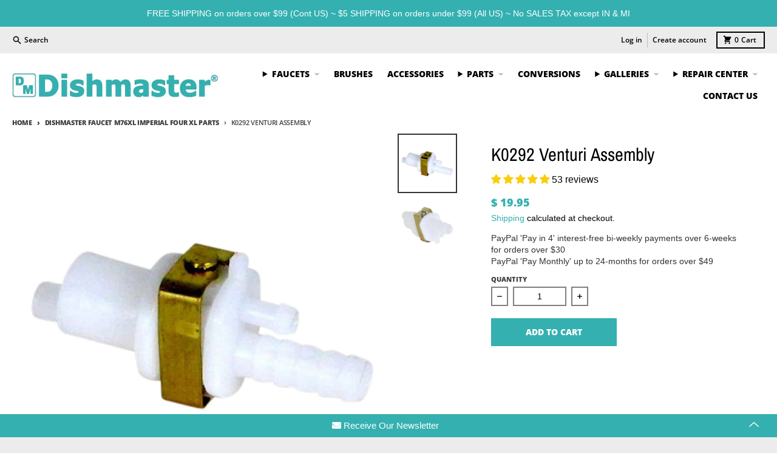

--- FILE ---
content_type: text/html; charset=utf-8
request_url: https://dishmasterfaucet.com/collections/dishmaster-faucet-m76xl-imperial-four-xl-parts/products/dishmaster-faucet-k0292-venturi-assembly
body_size: 63041
content:
<!doctype html>
<html class="no-js" lang="en">
  <head>
    <meta charset="utf-8">
    <meta http-equiv="X-UA-Compatible" content="IE=edge">
    <meta name="viewport" content="width=device-width,initial-scale=1">
    <meta name="theme-color" content="#34b0b0">
    <link rel="canonical" href="https://dishmasterfaucet.com/products/dishmaster-faucet-k0292-venturi-assembly">
    <link rel="preconnect" href="https://cdn.shopify.com" crossorigin>
    <link rel="preconnect" href="https://cdn.shopify.com" crossorigin>
    <link rel="preconnect" href="https://fonts.shopify.com" crossorigin>
    <link rel="preconnect" href="https://monorail-edge.shopifysvc.com" crossorigin>
  
    <!-- fallback for browsers that don't support preconnect --> 
    <link rel="dns-prefetch" href="https://fonts.shopifycdn.com" /> 
    <link rel="dns-prefetch" href="https://cdn.shopify.com" /> 
    <link rel="dns-prefetch" href="https://v.shopify.com" /> 
    <link rel="dns-prefetch" href="https://cdn.shopifycloud.com" /> 
    <link rel="dns-prefetch" href="https://monorail-edge.shopifysvc.com"> 
    
    <!-- Preload Assets -->   
    <link rel="preload" href="//dishmasterfaucet.com/cdn/shop/t/97/assets/global.js?v=15371809903635899021668483859" as="script">
    <link rel="preload" href="//dishmasterfaucet.com/cdn/shop/t/97/assets/base.css?v=82882725596533609971753210196" as="style">
    <link rel="preload" href="//dishmasterfaucet.com/cdn/shop/t/97/assets/bold-options.css?v=7785033187855666121692705307" as="style">
    <link rel="preload" href="//dishmasterfaucet.com/cdn/shop/t/97/assets/bold.css?v=13883239091036263041668483859" as="style">
    <link rel="preload" href="//cdn.shopify.com/s/files/1/1025/1253/files/Dishmaster_4_1200x150_037a233e-a7b3-4cd4-a058-a9c29d88a787.jpg" as="image"><link rel="icon" type="image/png" href="//dishmasterfaucet.com/cdn/shop/files/favicon-32x32_017b0ebe-fcec-4eb1-8aec-cddcae13d6c8.png?crop=center&height=32&v=1642684959&width=32"><link rel="preconnect" href="https://fonts.shopifycdn.com" crossorigin><title>Dishmaster K0292 Venturi Assembly</title><meta name="description" content="Needle valve components pre-assembled on the venturi. This assembly allows the detergent solution to enter the water stream."><meta property="og:site_name" content="Dishmaster">
<meta property="og:url" content="https://dishmasterfaucet.com/products/dishmaster-faucet-k0292-venturi-assembly">
<meta property="og:title" content="Dishmaster K0292 Venturi Assembly">
<meta property="og:type" content="product">
<meta property="og:description" content="Needle valve components pre-assembled on the venturi. This assembly allows the detergent solution to enter the water stream."><meta property="og:image" content="http://dishmasterfaucet.com/cdn/shop/products/k0292-k0292-venturi-assembly-273867.jpg?v=1695823340">
  <meta property="og:image:secure_url" content="https://dishmasterfaucet.com/cdn/shop/products/k0292-k0292-venturi-assembly-273867.jpg?v=1695823340">
  <meta property="og:image:width" content="1008">
  <meta property="og:image:height" content="1008"><meta property="og:price:amount" content="19.95">
  <meta property="og:price:currency" content="USD"><meta name="twitter:card" content="summary_large_image">
<meta name="twitter:title" content="Dishmaster K0292 Venturi Assembly">
<meta name="twitter:description" content="Needle valve components pre-assembled on the venturi. This assembly allows the detergent solution to enter the water stream.">
<script>
  window.theme = {
    shopUrl: 'https://dishmasterfaucet.com',
    routes: {
      root_url: '/',
      account_url: '/account',
      account_login_url: 'https://dishmasterfaucet.com/customer_authentication/redirect?locale=en&region_country=US',
      account_logout_url: '/account/logout',
      account_recover_url: '/account/recover',
      account_register_url: 'https://account.dishmasterfaucet.com?locale=en',
      account_addresses_url: '/account/addresses',
      collections_url: '/collections',
      all_products_collection_url: '/collections/all',
      search_url: '/search',
      cart_url: '/cart',
      cart_update_url: '/cart/update',
      cart_add_url: '/cart/add',
      cart_change_url: '/cart/change',
      cart_clear_url: '/cart/clear',
      product_recommendations_url: '/recommendations/products',
    },
    info: { name: 'District' },
    strings: {
      addToCart: `Add to cart`,
      preOrder: `Pre-Order`,
      soldOut: `Out of Stock`,
      unavailable: `Unavailable`,
      addressError: `Error looking up that address`,
      addressNoResults: `No results for that address`,
      addressQueryLimit: `You have exceeded the Google API usage limit. Consider upgrading to a <a href="https://developers.google.com/maps/premium/usage-limits">Premium Plan</a>.`,
      authError: `There was a problem authenticating your Google Maps account.`,
      unitPrice: `Unit price`,
      unitPriceSeparator: `per`,
    },
    cartStrings: {
      error: `There was an error while updating your cart. Please try again.`,
      quantityError: `You can only add [quantity] of this item to your cart.`,
    },
    pageType: `product`,
    customer: false,
    moneyFormat: "\u003cspan class=money\u003e$ {{amount}}\u003c\/spam\u003e",
    ajaxCartEnable: true,
    cartData: {"note":null,"attributes":{},"original_total_price":0,"total_price":0,"total_discount":0,"total_weight":0.0,"item_count":0,"items":[],"requires_shipping":false,"currency":"USD","items_subtotal_price":0,"cart_level_discount_applications":[],"checkout_charge_amount":0},
    mobileBreakpoint: 768,
    packages: [],
  };
  theme.loadPackages = (packages) => {
    packages.forEach((package) => {
      if (!theme.packages.includes(package)) {
        const placeholderScript = document.querySelector(`script[data-package="${package}"]`);
        if (!placeholderScript) return;

        const src = placeholderScript.dataset.src;
        const script = document.createElement('script');
        script.src = src;
        script.async = false;
        script.defer = true;
        document.body.append(script);
        theme.packages.push(package);
      }
    });
  };
  document.documentElement.className = document.documentElement.className.replace('no-js', 'js');
</script><script src="//dishmasterfaucet.com/cdn/shop/t/97/assets/global.js?v=15371809903635899021668483859" defer="defer"></script><script>window.performance && window.performance.mark && window.performance.mark('shopify.content_for_header.start');</script><meta name="google-site-verification" content="VEfZVbTM0xOQNsyrljl3CouMY1g--kWXb409NWm04oE">
<meta id="shopify-digital-wallet" name="shopify-digital-wallet" content="/10251253/digital_wallets/dialog">
<meta name="shopify-checkout-api-token" content="68d8e9073d1eb0402820884691b41ec2">
<meta id="in-context-paypal-metadata" data-shop-id="10251253" data-venmo-supported="false" data-environment="production" data-locale="en_US" data-paypal-v4="true" data-currency="USD">
<link rel="alternate" type="application/json+oembed" href="https://dishmasterfaucet.com/products/dishmaster-faucet-k0292-venturi-assembly.oembed">
<script async="async" src="/checkouts/internal/preloads.js?locale=en-US"></script>
<link rel="preconnect" href="https://shop.app" crossorigin="anonymous">
<script async="async" src="https://shop.app/checkouts/internal/preloads.js?locale=en-US&shop_id=10251253" crossorigin="anonymous"></script>
<script id="apple-pay-shop-capabilities" type="application/json">{"shopId":10251253,"countryCode":"US","currencyCode":"USD","merchantCapabilities":["supports3DS"],"merchantId":"gid:\/\/shopify\/Shop\/10251253","merchantName":"Dishmaster","requiredBillingContactFields":["postalAddress","email","phone"],"requiredShippingContactFields":["postalAddress","email","phone"],"shippingType":"shipping","supportedNetworks":["visa","masterCard","amex","discover","elo","jcb"],"total":{"type":"pending","label":"Dishmaster","amount":"1.00"},"shopifyPaymentsEnabled":true,"supportsSubscriptions":true}</script>
<script id="shopify-features" type="application/json">{"accessToken":"68d8e9073d1eb0402820884691b41ec2","betas":["rich-media-storefront-analytics"],"domain":"dishmasterfaucet.com","predictiveSearch":true,"shopId":10251253,"locale":"en"}</script>
<script>var Shopify = Shopify || {};
Shopify.shop = "dishmaster-faucet.myshopify.com";
Shopify.locale = "en";
Shopify.currency = {"active":"USD","rate":"1.0"};
Shopify.country = "US";
Shopify.theme = {"name":"(SB) District 220323 after Bold fixes TC","id":127468568629,"schema_name":"District","schema_version":"4.0.0","theme_store_id":735,"role":"main"};
Shopify.theme.handle = "null";
Shopify.theme.style = {"id":null,"handle":null};
Shopify.cdnHost = "dishmasterfaucet.com/cdn";
Shopify.routes = Shopify.routes || {};
Shopify.routes.root = "/";</script>
<script type="module">!function(o){(o.Shopify=o.Shopify||{}).modules=!0}(window);</script>
<script>!function(o){function n(){var o=[];function n(){o.push(Array.prototype.slice.apply(arguments))}return n.q=o,n}var t=o.Shopify=o.Shopify||{};t.loadFeatures=n(),t.autoloadFeatures=n()}(window);</script>
<script>
  window.ShopifyPay = window.ShopifyPay || {};
  window.ShopifyPay.apiHost = "shop.app\/pay";
  window.ShopifyPay.redirectState = null;
</script>
<script id="shop-js-analytics" type="application/json">{"pageType":"product"}</script>
<script defer="defer" async type="module" src="//dishmasterfaucet.com/cdn/shopifycloud/shop-js/modules/v2/client.init-shop-cart-sync_BApSsMSl.en.esm.js"></script>
<script defer="defer" async type="module" src="//dishmasterfaucet.com/cdn/shopifycloud/shop-js/modules/v2/chunk.common_CBoos6YZ.esm.js"></script>
<script type="module">
  await import("//dishmasterfaucet.com/cdn/shopifycloud/shop-js/modules/v2/client.init-shop-cart-sync_BApSsMSl.en.esm.js");
await import("//dishmasterfaucet.com/cdn/shopifycloud/shop-js/modules/v2/chunk.common_CBoos6YZ.esm.js");

  window.Shopify.SignInWithShop?.initShopCartSync?.({"fedCMEnabled":true,"windoidEnabled":true});

</script>
<script defer="defer" async type="module" src="//dishmasterfaucet.com/cdn/shopifycloud/shop-js/modules/v2/client.payment-terms_BHOWV7U_.en.esm.js"></script>
<script defer="defer" async type="module" src="//dishmasterfaucet.com/cdn/shopifycloud/shop-js/modules/v2/chunk.common_CBoos6YZ.esm.js"></script>
<script defer="defer" async type="module" src="//dishmasterfaucet.com/cdn/shopifycloud/shop-js/modules/v2/chunk.modal_Bu1hFZFC.esm.js"></script>
<script type="module">
  await import("//dishmasterfaucet.com/cdn/shopifycloud/shop-js/modules/v2/client.payment-terms_BHOWV7U_.en.esm.js");
await import("//dishmasterfaucet.com/cdn/shopifycloud/shop-js/modules/v2/chunk.common_CBoos6YZ.esm.js");
await import("//dishmasterfaucet.com/cdn/shopifycloud/shop-js/modules/v2/chunk.modal_Bu1hFZFC.esm.js");

  
</script>
<script>
  window.Shopify = window.Shopify || {};
  if (!window.Shopify.featureAssets) window.Shopify.featureAssets = {};
  window.Shopify.featureAssets['shop-js'] = {"shop-cart-sync":["modules/v2/client.shop-cart-sync_DJczDl9f.en.esm.js","modules/v2/chunk.common_CBoos6YZ.esm.js"],"init-fed-cm":["modules/v2/client.init-fed-cm_BzwGC0Wi.en.esm.js","modules/v2/chunk.common_CBoos6YZ.esm.js"],"init-windoid":["modules/v2/client.init-windoid_BS26ThXS.en.esm.js","modules/v2/chunk.common_CBoos6YZ.esm.js"],"init-shop-email-lookup-coordinator":["modules/v2/client.init-shop-email-lookup-coordinator_DFwWcvrS.en.esm.js","modules/v2/chunk.common_CBoos6YZ.esm.js"],"shop-cash-offers":["modules/v2/client.shop-cash-offers_DthCPNIO.en.esm.js","modules/v2/chunk.common_CBoos6YZ.esm.js","modules/v2/chunk.modal_Bu1hFZFC.esm.js"],"shop-button":["modules/v2/client.shop-button_D_JX508o.en.esm.js","modules/v2/chunk.common_CBoos6YZ.esm.js"],"shop-toast-manager":["modules/v2/client.shop-toast-manager_tEhgP2F9.en.esm.js","modules/v2/chunk.common_CBoos6YZ.esm.js"],"avatar":["modules/v2/client.avatar_BTnouDA3.en.esm.js"],"pay-button":["modules/v2/client.pay-button_BuNmcIr_.en.esm.js","modules/v2/chunk.common_CBoos6YZ.esm.js"],"init-shop-cart-sync":["modules/v2/client.init-shop-cart-sync_BApSsMSl.en.esm.js","modules/v2/chunk.common_CBoos6YZ.esm.js"],"shop-login-button":["modules/v2/client.shop-login-button_DwLgFT0K.en.esm.js","modules/v2/chunk.common_CBoos6YZ.esm.js","modules/v2/chunk.modal_Bu1hFZFC.esm.js"],"init-customer-accounts-sign-up":["modules/v2/client.init-customer-accounts-sign-up_TlVCiykN.en.esm.js","modules/v2/client.shop-login-button_DwLgFT0K.en.esm.js","modules/v2/chunk.common_CBoos6YZ.esm.js","modules/v2/chunk.modal_Bu1hFZFC.esm.js"],"init-shop-for-new-customer-accounts":["modules/v2/client.init-shop-for-new-customer-accounts_DrjXSI53.en.esm.js","modules/v2/client.shop-login-button_DwLgFT0K.en.esm.js","modules/v2/chunk.common_CBoos6YZ.esm.js","modules/v2/chunk.modal_Bu1hFZFC.esm.js"],"init-customer-accounts":["modules/v2/client.init-customer-accounts_C0Oh2ljF.en.esm.js","modules/v2/client.shop-login-button_DwLgFT0K.en.esm.js","modules/v2/chunk.common_CBoos6YZ.esm.js","modules/v2/chunk.modal_Bu1hFZFC.esm.js"],"shop-follow-button":["modules/v2/client.shop-follow-button_C5D3XtBb.en.esm.js","modules/v2/chunk.common_CBoos6YZ.esm.js","modules/v2/chunk.modal_Bu1hFZFC.esm.js"],"checkout-modal":["modules/v2/client.checkout-modal_8TC_1FUY.en.esm.js","modules/v2/chunk.common_CBoos6YZ.esm.js","modules/v2/chunk.modal_Bu1hFZFC.esm.js"],"lead-capture":["modules/v2/client.lead-capture_D-pmUjp9.en.esm.js","modules/v2/chunk.common_CBoos6YZ.esm.js","modules/v2/chunk.modal_Bu1hFZFC.esm.js"],"shop-login":["modules/v2/client.shop-login_BmtnoEUo.en.esm.js","modules/v2/chunk.common_CBoos6YZ.esm.js","modules/v2/chunk.modal_Bu1hFZFC.esm.js"],"payment-terms":["modules/v2/client.payment-terms_BHOWV7U_.en.esm.js","modules/v2/chunk.common_CBoos6YZ.esm.js","modules/v2/chunk.modal_Bu1hFZFC.esm.js"]};
</script>
<script>(function() {
  var isLoaded = false;
  function asyncLoad() {
    if (isLoaded) return;
    isLoaded = true;
    var urls = ["https:\/\/search-us3.omegacommerce.com\/instant\/initjs?ID=5e9cc847-ce20-47ae-a2a0-78871a0715bd\u0026shop=dishmaster-faucet.myshopify.com"];
    for (var i = 0; i < urls.length; i++) {
      var s = document.createElement('script');
      s.type = 'text/javascript';
      s.async = true;
      s.src = urls[i];
      var x = document.getElementsByTagName('script')[0];
      x.parentNode.insertBefore(s, x);
    }
  };
  if(window.attachEvent) {
    window.attachEvent('onload', asyncLoad);
  } else {
    window.addEventListener('load', asyncLoad, false);
  }
})();</script>
<script id="__st">var __st={"a":10251253,"offset":-18000,"reqid":"da00da0a-f4bd-4560-a236-853c7dfd1441-1768921323","pageurl":"dishmasterfaucet.com\/collections\/dishmaster-faucet-m76xl-imperial-four-xl-parts\/products\/dishmaster-faucet-k0292-venturi-assembly","u":"4973ccc12930","p":"product","rtyp":"product","rid":3285087813};</script>
<script>window.ShopifyPaypalV4VisibilityTracking = true;</script>
<script id="captcha-bootstrap">!function(){'use strict';const t='contact',e='account',n='new_comment',o=[[t,t],['blogs',n],['comments',n],[t,'customer']],c=[[e,'customer_login'],[e,'guest_login'],[e,'recover_customer_password'],[e,'create_customer']],r=t=>t.map((([t,e])=>`form[action*='/${t}']:not([data-nocaptcha='true']) input[name='form_type'][value='${e}']`)).join(','),a=t=>()=>t?[...document.querySelectorAll(t)].map((t=>t.form)):[];function s(){const t=[...o],e=r(t);return a(e)}const i='password',u='form_key',d=['recaptcha-v3-token','g-recaptcha-response','h-captcha-response',i],f=()=>{try{return window.sessionStorage}catch{return}},m='__shopify_v',_=t=>t.elements[u];function p(t,e,n=!1){try{const o=window.sessionStorage,c=JSON.parse(o.getItem(e)),{data:r}=function(t){const{data:e,action:n}=t;return t[m]||n?{data:e,action:n}:{data:t,action:n}}(c);for(const[e,n]of Object.entries(r))t.elements[e]&&(t.elements[e].value=n);n&&o.removeItem(e)}catch(o){console.error('form repopulation failed',{error:o})}}const l='form_type',E='cptcha';function T(t){t.dataset[E]=!0}const w=window,h=w.document,L='Shopify',v='ce_forms',y='captcha';let A=!1;((t,e)=>{const n=(g='f06e6c50-85a8-45c8-87d0-21a2b65856fe',I='https://cdn.shopify.com/shopifycloud/storefront-forms-hcaptcha/ce_storefront_forms_captcha_hcaptcha.v1.5.2.iife.js',D={infoText:'Protected by hCaptcha',privacyText:'Privacy',termsText:'Terms'},(t,e,n)=>{const o=w[L][v],c=o.bindForm;if(c)return c(t,g,e,D).then(n);var r;o.q.push([[t,g,e,D],n]),r=I,A||(h.body.append(Object.assign(h.createElement('script'),{id:'captcha-provider',async:!0,src:r})),A=!0)});var g,I,D;w[L]=w[L]||{},w[L][v]=w[L][v]||{},w[L][v].q=[],w[L][y]=w[L][y]||{},w[L][y].protect=function(t,e){n(t,void 0,e),T(t)},Object.freeze(w[L][y]),function(t,e,n,w,h,L){const[v,y,A,g]=function(t,e,n){const i=e?o:[],u=t?c:[],d=[...i,...u],f=r(d),m=r(i),_=r(d.filter((([t,e])=>n.includes(e))));return[a(f),a(m),a(_),s()]}(w,h,L),I=t=>{const e=t.target;return e instanceof HTMLFormElement?e:e&&e.form},D=t=>v().includes(t);t.addEventListener('submit',(t=>{const e=I(t);if(!e)return;const n=D(e)&&!e.dataset.hcaptchaBound&&!e.dataset.recaptchaBound,o=_(e),c=g().includes(e)&&(!o||!o.value);(n||c)&&t.preventDefault(),c&&!n&&(function(t){try{if(!f())return;!function(t){const e=f();if(!e)return;const n=_(t);if(!n)return;const o=n.value;o&&e.removeItem(o)}(t);const e=Array.from(Array(32),(()=>Math.random().toString(36)[2])).join('');!function(t,e){_(t)||t.append(Object.assign(document.createElement('input'),{type:'hidden',name:u})),t.elements[u].value=e}(t,e),function(t,e){const n=f();if(!n)return;const o=[...t.querySelectorAll(`input[type='${i}']`)].map((({name:t})=>t)),c=[...d,...o],r={};for(const[a,s]of new FormData(t).entries())c.includes(a)||(r[a]=s);n.setItem(e,JSON.stringify({[m]:1,action:t.action,data:r}))}(t,e)}catch(e){console.error('failed to persist form',e)}}(e),e.submit())}));const S=(t,e)=>{t&&!t.dataset[E]&&(n(t,e.some((e=>e===t))),T(t))};for(const o of['focusin','change'])t.addEventListener(o,(t=>{const e=I(t);D(e)&&S(e,y())}));const B=e.get('form_key'),M=e.get(l),P=B&&M;t.addEventListener('DOMContentLoaded',(()=>{const t=y();if(P)for(const e of t)e.elements[l].value===M&&p(e,B);[...new Set([...A(),...v().filter((t=>'true'===t.dataset.shopifyCaptcha))])].forEach((e=>S(e,t)))}))}(h,new URLSearchParams(w.location.search),n,t,e,['guest_login'])})(!0,!1)}();</script>
<script integrity="sha256-4kQ18oKyAcykRKYeNunJcIwy7WH5gtpwJnB7kiuLZ1E=" data-source-attribution="shopify.loadfeatures" defer="defer" src="//dishmasterfaucet.com/cdn/shopifycloud/storefront/assets/storefront/load_feature-a0a9edcb.js" crossorigin="anonymous"></script>
<script crossorigin="anonymous" defer="defer" src="//dishmasterfaucet.com/cdn/shopifycloud/storefront/assets/shopify_pay/storefront-65b4c6d7.js?v=20250812"></script>
<script data-source-attribution="shopify.dynamic_checkout.dynamic.init">var Shopify=Shopify||{};Shopify.PaymentButton=Shopify.PaymentButton||{isStorefrontPortableWallets:!0,init:function(){window.Shopify.PaymentButton.init=function(){};var t=document.createElement("script");t.src="https://dishmasterfaucet.com/cdn/shopifycloud/portable-wallets/latest/portable-wallets.en.js",t.type="module",document.head.appendChild(t)}};
</script>
<script data-source-attribution="shopify.dynamic_checkout.buyer_consent">
  function portableWalletsHideBuyerConsent(e){var t=document.getElementById("shopify-buyer-consent"),n=document.getElementById("shopify-subscription-policy-button");t&&n&&(t.classList.add("hidden"),t.setAttribute("aria-hidden","true"),n.removeEventListener("click",e))}function portableWalletsShowBuyerConsent(e){var t=document.getElementById("shopify-buyer-consent"),n=document.getElementById("shopify-subscription-policy-button");t&&n&&(t.classList.remove("hidden"),t.removeAttribute("aria-hidden"),n.addEventListener("click",e))}window.Shopify?.PaymentButton&&(window.Shopify.PaymentButton.hideBuyerConsent=portableWalletsHideBuyerConsent,window.Shopify.PaymentButton.showBuyerConsent=portableWalletsShowBuyerConsent);
</script>
<script data-source-attribution="shopify.dynamic_checkout.cart.bootstrap">document.addEventListener("DOMContentLoaded",(function(){function t(){return document.querySelector("shopify-accelerated-checkout-cart, shopify-accelerated-checkout")}if(t())Shopify.PaymentButton.init();else{new MutationObserver((function(e,n){t()&&(Shopify.PaymentButton.init(),n.disconnect())})).observe(document.body,{childList:!0,subtree:!0})}}));
</script>
<link id="shopify-accelerated-checkout-styles" rel="stylesheet" media="screen" href="https://dishmasterfaucet.com/cdn/shopifycloud/portable-wallets/latest/accelerated-checkout-backwards-compat.css" crossorigin="anonymous">
<style id="shopify-accelerated-checkout-cart">
        #shopify-buyer-consent {
  margin-top: 1em;
  display: inline-block;
  width: 100%;
}

#shopify-buyer-consent.hidden {
  display: none;
}

#shopify-subscription-policy-button {
  background: none;
  border: none;
  padding: 0;
  text-decoration: underline;
  font-size: inherit;
  cursor: pointer;
}

#shopify-subscription-policy-button::before {
  box-shadow: none;
}

      </style>

<script>window.performance && window.performance.mark && window.performance.mark('shopify.content_for_header.end');</script>
<script>
    window.BOLD = window.BOLD || {};
        window.BOLD.options = window.BOLD.options || {};
        window.BOLD.options.settings = window.BOLD.options.settings || {};
        window.BOLD.options.settings.v1_variant_mode = window.BOLD.options.settings.v1_variant_mode || true;
        window.BOLD.options.settings.hybrid_fix_auto_insert_inputs =
        window.BOLD.options.settings.hybrid_fix_auto_insert_inputs || true;
</script>

<script>window.BOLD = window.BOLD || {};
    window.BOLD.common = window.BOLD.common || {};
    window.BOLD.common.Shopify = window.BOLD.common.Shopify || {};
    window.BOLD.common.Shopify.shop = {
      domain: 'dishmasterfaucet.com',
      permanent_domain: 'dishmaster-faucet.myshopify.com',
      url: 'https://dishmasterfaucet.com',
      secure_url: 'https://dishmasterfaucet.com',
      money_format: "\u003cspan class=money\u003e$ {{amount}}\u003c\/spam\u003e",
      currency: "USD"
    };
    window.BOLD.common.Shopify.customer = {
      id: null,
      tags: null,
    };
    window.BOLD.common.Shopify.cart = {"note":null,"attributes":{},"original_total_price":0,"total_price":0,"total_discount":0,"total_weight":0.0,"item_count":0,"items":[],"requires_shipping":false,"currency":"USD","items_subtotal_price":0,"cart_level_discount_applications":[],"checkout_charge_amount":0};
    window.BOLD.common.template = 'product';window.BOLD.common.Shopify.formatMoney = function(money, format) {
        function n(t, e) {
            return "undefined" == typeof t ? e : t
        }
        function r(t, e, r, i) {
            if (e = n(e, 2),
                r = n(r, ","),
                i = n(i, "."),
            isNaN(t) || null == t)
                return 0;
            t = (t / 100).toFixed(e);
            var o = t.split(".")
                , a = o[0].replace(/(\d)(?=(\d\d\d)+(?!\d))/g, "$1" + r)
                , s = o[1] ? i + o[1] : "";
            return a + s
        }
        "string" == typeof money && (money = money.replace(".", ""));
        var i = ""
            , o = /\{\{\s*(\w+)\s*\}\}/
            , a = format || window.BOLD.common.Shopify.shop.money_format || window.Shopify.money_format || "$ {{ amount }}";
        switch (a.match(o)[1]) {
            case "amount":
                i = r(money, 2, ",", ".");
                break;
            case "amount_no_decimals":
                i = r(money, 0, ",", ".");
                break;
            case "amount_with_comma_separator":
                i = r(money, 2, ".", ",");
                break;
            case "amount_no_decimals_with_comma_separator":
                i = r(money, 0, ".", ",");
                break;
            case "amount_with_space_separator":
                i = r(money, 2, " ", ",");
                break;
            case "amount_no_decimals_with_space_separator":
                i = r(money, 0, " ", ",");
                break;
            case "amount_with_apostrophe_separator":
                i = r(money, 2, "'", ".");
                break;
        }
        return a.replace(o, i);
    };
    window.BOLD.common.Shopify.saveProduct = function (handle, product) {
      if (typeof handle === 'string' && typeof window.BOLD.common.Shopify.products[handle] === 'undefined') {
        if (typeof product === 'number') {
          window.BOLD.common.Shopify.handles[product] = handle;
          product = { id: product };
        }
        window.BOLD.common.Shopify.products[handle] = product;
      }
    };
    window.BOLD.common.Shopify.saveVariant = function (variant_id, variant) {
      if (typeof variant_id === 'number' && typeof window.BOLD.common.Shopify.variants[variant_id] === 'undefined') {
        window.BOLD.common.Shopify.variants[variant_id] = variant;
      }
    };window.BOLD.common.Shopify.products = window.BOLD.common.Shopify.products || {};
    window.BOLD.common.Shopify.variants = window.BOLD.common.Shopify.variants || {};
    window.BOLD.common.Shopify.handles = window.BOLD.common.Shopify.handles || {};window.BOLD.common.Shopify.handle = "dishmaster-faucet-k0292-venturi-assembly"
window.BOLD.common.Shopify.saveProduct("dishmaster-faucet-k0292-venturi-assembly", 3285087813);window.BOLD.common.Shopify.saveVariant(9680115269, { product_id: 3285087813, product_handle: "dishmaster-faucet-k0292-venturi-assembly", price: 1995, group_id: '', csp_metafield: {}});window.BOLD.apps_installed = {"Currency":1,"Product Discount":1,"Product Options":2,"Store Locator":1} || {};window.BOLD.common.Shopify.metafields = window.BOLD.common.Shopify.metafields || {};window.BOLD.common.Shopify.metafields["bold_rp"] = {};window.BOLD.common.Shopify.metafields["bold_csp_defaults"] = {};window.BOLD.common.cacheParams = window.BOLD.common.cacheParams || {};
    window.BOLD.common.cacheParams.options = 1668015266;
</script>

<script>
    window.BOLD.common.cacheParams.options = 1768412437;
</script>
<link href="//dishmasterfaucet.com/cdn/shop/t/97/assets/bold-options.css?v=7785033187855666121692705307" rel="stylesheet" type="text/css" media="all" />
<script defer src="https://options.shopapps.site/js/options.js"></script>
<style data-shopify>
@font-face {
  font-family: "Archivo Narrow";
  font-weight: 400;
  font-style: normal;
  font-display: swap;
  src: url("//dishmasterfaucet.com/cdn/fonts/archivo_narrow/archivonarrow_n4.5c3bab850a22055c235cf940f895d873a8689d70.woff2") format("woff2"),
       url("//dishmasterfaucet.com/cdn/fonts/archivo_narrow/archivonarrow_n4.ea12dd22d3319d164475c1d047ae8f973041a9ff.woff") format("woff");
}
@font-face {
  font-family: "Archivo Narrow";
  font-weight: 700;
  font-style: normal;
  font-display: swap;
  src: url("//dishmasterfaucet.com/cdn/fonts/archivo_narrow/archivonarrow_n7.c049bee49aa92b4cfee86dd4e79c9194b8519e2b.woff2") format("woff2"),
       url("//dishmasterfaucet.com/cdn/fonts/archivo_narrow/archivonarrow_n7.89eabe3e1f3044c02b965aa5ad3e57c9e898709d.woff") format("woff");
}
@font-face {
  font-family: "Open Sans";
  font-weight: 600;
  font-style: normal;
  font-display: swap;
  src: url("//dishmasterfaucet.com/cdn/fonts/open_sans/opensans_n6.15aeff3c913c3fe570c19cdfeed14ce10d09fb08.woff2") format("woff2"),
       url("//dishmasterfaucet.com/cdn/fonts/open_sans/opensans_n6.14bef14c75f8837a87f70ce22013cb146ee3e9f3.woff") format("woff");
}
@font-face {
  font-family: "Open Sans";
  font-weight: 800;
  font-style: normal;
  font-display: swap;
  src: url("//dishmasterfaucet.com/cdn/fonts/open_sans/opensans_n8.8397a8153d7172f9fd2b668340b216c70cae90a5.woff2") format("woff2"),
       url("//dishmasterfaucet.com/cdn/fonts/open_sans/opensans_n8.e6b8c8da9a85739da8727944118b210848d95f08.woff") format("woff");
}
:root {
    --base-font-size: 16px;
    --body-font-family: "system_ui", -apple-system, 'Segoe UI', Roboto, 'Helvetica Neue', 'Noto Sans', 'Liberation Sans', Arial, sans-serif, 'Apple Color Emoji', 'Segoe UI Emoji', 'Segoe UI Symbol', 'Noto Color Emoji';
    --heading-font-family: "Archivo Narrow", sans-serif;
    --navigation-font-family: "Open Sans", sans-serif;
    --body-style: normal;
    --body-weight: 400;
    --body-weight-bolder: 700;
    --heading-style: normal;
    --heading-weight: 400;
    --heading-weight-bolder: 700;
    --heading-capitalize: none;
    --navigation-style: normal;
    --navigation-weight: 600;
    --navigation-weight-bolder: 800;--primary-text-color: #000000;
    --primary-title-color: #000000;
    --primary-accent-color: #34b0b0;
    --primary-accent-color-80: rgba(52, 176, 176, 0.8);
    --primary-accent-text-color: #ffffff;
    --primary-background-color: #ffffff;
    --primary-background-color-75: rgba(255, 255, 255, 0.8);
    --primary-secondary-background-color: #ffffff;
    --primary-secondary-background-color-50: #ffffff;
    --primary-section-border-color: #ededed;
    --primary-text-color-05: #f2f2f2;
    --primary-text-color-10: #e6e6e6;
    --primary-text-color-20: #cccccc;
    --primary-text-color-30: #b3b3b3;
    --primary-text-color-40: #999999;
    --primary-text-color-50: #808080;
    --primary-text-color-60: #666666;
    --primary-text-color-70: #4d4d4d;
    --primary-text-color-80: #333333;
    --primary-text-color-90: #191919;
    --section-text-color: #000000;
    --section-text-color-75: rgba(0, 0, 0, 0.75);
    --section-text-color-50: rgba(0, 0, 0, 0.5);
    --section-title-color: #000000;
    --section-accent-color: #34b0b0;
    --section-accent-text-color: #ffffff;
    --section-accent-hover-color: #2e9c9c;
    --section-overlay-color: transparent;
    --section-overlay-hover-color: transparent;
    --section-background-color: #ffffff;
    --section-primary-border-color: #000000;
    --modal-background-color: #000000;--max-width-screen: 1280px;
    --max-width-header: 1280px;
    --spacing-section: 4rem;
    --spacing-rail: 1.25rem;
    --text-align-section: center;--swiper-theme-color: #34b0b0;
    --duration-default: 200ms;
    --tw-ring-inset: ;
    --tw-blur: ;
    --tw-brightness: ;
    --tw-contrast: ;
    --tw-grayscale: ;
    --tw-hue-rotate: ;
    --tw-invert: ;
    --tw-saturate: ;
    --tw-sepia: ;
    --tw-drop-shadow: ;
    --tw-filter: var(--tw-blur) var(--tw-brightness) var(--tw-contrast) var(--tw-grayscale) var(--tw-hue-rotate) var(--tw-invert) var(--tw-saturate) var(--tw-sepia) var(--tw-drop-shadow);
  }
</style><link href="//dishmasterfaucet.com/cdn/shop/t/97/assets/base.css?v=82882725596533609971753210196" rel="stylesheet" type="text/css" media="all" />
<link rel="preload" as="font" href="//dishmasterfaucet.com/cdn/fonts/archivo_narrow/archivonarrow_n4.5c3bab850a22055c235cf940f895d873a8689d70.woff2" type="font/woff2" crossorigin><link rel="preload" as="font" href="//dishmasterfaucet.com/cdn/fonts/open_sans/opensans_n6.15aeff3c913c3fe570c19cdfeed14ce10d09fb08.woff2" type="font/woff2" crossorigin><!-- BEGIN MerchantWidget Code -->
<script id='merchantWidgetScript'
        src="https://www.gstatic.com/shopping/merchant/merchantwidget.js"
        defer>
</script>
<script type="text/javascript">
  merchantWidgetScript.addEventListener('load', function () {
    merchantwidget.start({
     position: 'RIGHT_BOTTOM'
   });
  });
</script>
<!-- END MerchantWidget Code -->
    
    
    
    <script>(function(w,d,t,r,u){var f,n,i;w[u]=w[u]||[],f=function(){var o={ti:"56313001"};o.q=w[u],w[u]=new UET(o),w[u].push("pageLoad")},n=d.createElement(t),n.src=r,n.async=1,n.onload=n.onreadystatechange=function(){var s=this.readyState;s&&s!=="loaded"&&s!=="complete"||(f(),n.onload=n.onreadystatechange=null)},i=d.getElementsByTagName(t)[0],i.parentNode.insertBefore(n,i)})(window,document,"script","//bat.bing.com/bat.js","uetq");</script>
    
<!-- BEGIN app block: shopify://apps/also-bought/blocks/app-embed-block/b94b27b4-738d-4d92-9e60-43c22d1da3f2 --><script>
    window.codeblackbelt = window.codeblackbelt || {};
    window.codeblackbelt.shop = window.codeblackbelt.shop || 'dishmaster-faucet.myshopify.com';
    
        window.codeblackbelt.productId = 3285087813;</script><script src="//cdn.codeblackbelt.com/widgets/also-bought/main.min.js?version=2026012010-0500" async></script>
<!-- END app block --><!-- BEGIN app block: shopify://apps/tinyseo/blocks/breadcrumbs-json-ld-embed/0605268f-f7c4-4e95-b560-e43df7d59ae4 --><script type="application/ld+json" id="tinyimg-breadcrumbs-json-ld">
      {
        "@context": "https://schema.org",
        "@type": "BreadcrumbList",
        "itemListElement": [
          {
            "@type": "ListItem",
            "position": 1,
            "item": {
              "@id": "https://dishmasterfaucet.com",
          "name": "Home"
        }
      }
      
        
        
      ,{
        "@type": "ListItem",
        "position": 2,
        "item": {
          "@id": "https://dishmasterfaucet.com/collections/dishmaster-faucet-m2000-century-parts",
          "name": "Dishmaster Faucet M2000 Century Parts"
        }
      }
      
      ,{
        "@type": "ListItem",
        "position": 3,
        "item": {
          "@id": "https://dishmasterfaucet.com/products/dishmaster-faucet-k0292-venturi-assembly",
          "name": "K0292 Venturi Assembly"
        }
      }
      
      ]
    }
  </script>
<!-- END app block --><!-- BEGIN app block: shopify://apps/xo-gallery/blocks/xo-gallery-seo/e61dfbaa-1a75-4e4e-bffc-324f17325251 --><!-- XO Gallery SEO -->

<!-- End: XO Gallery SEO -->


<!-- END app block --><!-- BEGIN app block: shopify://apps/judge-me-reviews/blocks/judgeme_core/61ccd3b1-a9f2-4160-9fe9-4fec8413e5d8 --><!-- Start of Judge.me Core -->






<link rel="dns-prefetch" href="https://cdnwidget.judge.me">
<link rel="dns-prefetch" href="https://cdn.judge.me">
<link rel="dns-prefetch" href="https://cdn1.judge.me">
<link rel="dns-prefetch" href="https://api.judge.me">

<script data-cfasync='false' class='jdgm-settings-script'>window.jdgmSettings={"pagination":5,"disable_web_reviews":false,"badge_no_review_text":"No reviews","badge_n_reviews_text":"{{ n }} review/reviews","badge_star_color":"#fbcd0a","hide_badge_preview_if_no_reviews":true,"badge_hide_text":false,"enforce_center_preview_badge":false,"widget_title":"Customer Reviews","widget_open_form_text":"Write a review","widget_close_form_text":"Cancel review","widget_refresh_page_text":"Refresh page","widget_summary_text":"Based on {{ number_of_reviews }} review/reviews","widget_no_review_text":"Be the first to write a review","widget_name_field_text":"Display name","widget_verified_name_field_text":"Verified Name (public)","widget_name_placeholder_text":"Display name","widget_required_field_error_text":"This field is required.","widget_email_field_text":"Email address","widget_verified_email_field_text":"Verified Email (private, can not be edited)","widget_email_placeholder_text":"Your email address","widget_email_field_error_text":"Please enter a valid email address.","widget_rating_field_text":"Rating","widget_review_title_field_text":"Review Title","widget_review_title_placeholder_text":"Give your review a title","widget_review_body_field_text":"Review content","widget_review_body_placeholder_text":"Start writing here...","widget_pictures_field_text":"Picture/Video (optional)","widget_submit_review_text":"Submit Review","widget_submit_verified_review_text":"Submit Verified Review","widget_submit_success_msg_with_auto_publish":"Thank you! Please refresh the page in a few moments to see your review. You can remove or edit your review by logging into \u003ca href='https://judge.me/login' target='_blank' rel='nofollow noopener'\u003eJudge.me\u003c/a\u003e","widget_submit_success_msg_no_auto_publish":"Thank you! Your review will be published as soon as it is approved by the shop admin. You can remove or edit your review by logging into \u003ca href='https://judge.me/login' target='_blank' rel='nofollow noopener'\u003eJudge.me\u003c/a\u003e","widget_show_default_reviews_out_of_total_text":"Showing {{ n_reviews_shown }} out of {{ n_reviews }} reviews.","widget_show_all_link_text":"Show all","widget_show_less_link_text":"Show less","widget_author_said_text":"{{ reviewer_name }} said:","widget_days_text":"{{ n }} days ago","widget_weeks_text":"{{ n }} week/weeks ago","widget_months_text":"{{ n }} month/months ago","widget_years_text":"{{ n }} year/years ago","widget_yesterday_text":"Yesterday","widget_today_text":"Today","widget_replied_text":"\u003e\u003e {{ shop_name }} replied:","widget_read_more_text":"Read more","widget_reviewer_name_as_initial":"last_initial","widget_rating_filter_color":"","widget_rating_filter_see_all_text":"See all reviews","widget_sorting_most_recent_text":"Most Recent","widget_sorting_highest_rating_text":"Highest Rating","widget_sorting_lowest_rating_text":"Lowest Rating","widget_sorting_with_pictures_text":"Only Pictures","widget_sorting_most_helpful_text":"Most Helpful","widget_open_question_form_text":"Ask a question","widget_reviews_subtab_text":"Reviews","widget_questions_subtab_text":"Questions","widget_question_label_text":"Question","widget_answer_label_text":"Answer","widget_question_placeholder_text":"Write your question here","widget_submit_question_text":"Submit Question","widget_question_submit_success_text":"Thank you for your question! We will notify you once it gets answered.","widget_star_color":"#fbcd0a","verified_badge_text":"Verified","verified_badge_bg_color":"","verified_badge_text_color":"","verified_badge_placement":"left-of-reviewer-name","widget_review_max_height":3,"widget_hide_border":false,"widget_social_share":false,"widget_thumb":false,"widget_review_location_show":true,"widget_location_format":"country_state_iso_code","all_reviews_include_out_of_store_products":false,"all_reviews_out_of_store_text":"(out of store)","all_reviews_pagination":100,"all_reviews_product_name_prefix_text":"about","enable_review_pictures":false,"enable_question_anwser":false,"widget_theme":"","review_date_format":"mm/dd/yyyy","default_sort_method":"most-recent","widget_product_reviews_subtab_text":"Product Reviews","widget_shop_reviews_subtab_text":"Shop Reviews","widget_other_products_reviews_text":"Reviews for other products","widget_store_reviews_subtab_text":"Store reviews","widget_no_store_reviews_text":"This store hasn't received any reviews yet","widget_web_restriction_product_reviews_text":"This product hasn't received any reviews yet","widget_no_items_text":"No items found","widget_show_more_text":"Show more","widget_write_a_store_review_text":"Write a Store Review","widget_other_languages_heading":"Reviews in Other Languages","widget_translate_review_text":"Translate review to {{ language }}","widget_translating_review_text":"Translating...","widget_show_original_translation_text":"Show original ({{ language }})","widget_translate_review_failed_text":"Review couldn't be translated.","widget_translate_review_retry_text":"Retry","widget_translate_review_try_again_later_text":"Try again later","show_product_url_for_grouped_product":false,"widget_sorting_pictures_first_text":"Pictures First","show_pictures_on_all_rev_page_mobile":false,"show_pictures_on_all_rev_page_desktop":false,"floating_tab_hide_mobile_install_preference":false,"floating_tab_button_name":"★ Reviews","floating_tab_title":"Let customers speak for us","floating_tab_button_color":"","floating_tab_button_background_color":"","floating_tab_url":"","floating_tab_url_enabled":true,"floating_tab_tab_style":"text","all_reviews_text_badge_text":"Customers rate us {{ shop.metafields.judgeme.all_reviews_rating | round: 1 }}/5 based on {{ shop.metafields.judgeme.all_reviews_count }} reviews.","all_reviews_text_badge_text_branded_style":"{{ shop.metafields.judgeme.all_reviews_rating | round: 1 }} out of 5 stars based on {{ shop.metafields.judgeme.all_reviews_count }} reviews","is_all_reviews_text_badge_a_link":false,"show_stars_for_all_reviews_text_badge":false,"all_reviews_text_badge_url":"","all_reviews_text_style":"text","all_reviews_text_color_style":"judgeme_brand_color","all_reviews_text_color":"#108474","all_reviews_text_show_jm_brand":true,"featured_carousel_show_header":true,"featured_carousel_title":"Let customers speak for us","testimonials_carousel_title":"Customers are saying","videos_carousel_title":"Real customer stories","cards_carousel_title":"Customers are saying","featured_carousel_count_text":"from {{ n }} reviews","featured_carousel_add_link_to_all_reviews_page":false,"featured_carousel_url":"","featured_carousel_show_images":true,"featured_carousel_autoslide_interval":5,"featured_carousel_arrows_on_the_sides":false,"featured_carousel_height":250,"featured_carousel_width":80,"featured_carousel_image_size":0,"featured_carousel_image_height":250,"featured_carousel_arrow_color":"#eeeeee","verified_count_badge_style":"vintage","verified_count_badge_orientation":"horizontal","verified_count_badge_color_style":"judgeme_brand_color","verified_count_badge_color":"#108474","is_verified_count_badge_a_link":false,"verified_count_badge_url":"","verified_count_badge_show_jm_brand":true,"widget_rating_preset_default":5,"widget_first_sub_tab":"product-reviews","widget_show_histogram":true,"widget_histogram_use_custom_color":false,"widget_pagination_use_custom_color":false,"widget_star_use_custom_color":true,"widget_verified_badge_use_custom_color":false,"widget_write_review_use_custom_color":false,"picture_reminder_submit_button":"Upload Pictures","enable_review_videos":false,"mute_video_by_default":false,"widget_sorting_videos_first_text":"Videos First","widget_review_pending_text":"Pending","featured_carousel_items_for_large_screen":3,"social_share_options_order":"Facebook,Pinterest","remove_microdata_snippet":false,"disable_json_ld":false,"enable_json_ld_products":false,"preview_badge_show_question_text":false,"preview_badge_no_question_text":"No questions","preview_badge_n_question_text":"{{ number_of_questions }} question/questions","qa_badge_show_icon":false,"qa_badge_position":"same-row","remove_judgeme_branding":false,"widget_add_search_bar":false,"widget_search_bar_placeholder":"Search","widget_sorting_verified_only_text":"Verified only","featured_carousel_theme":"default","featured_carousel_show_rating":true,"featured_carousel_show_title":true,"featured_carousel_show_body":true,"featured_carousel_show_date":false,"featured_carousel_show_reviewer":true,"featured_carousel_show_product":false,"featured_carousel_header_background_color":"#108474","featured_carousel_header_text_color":"#ffffff","featured_carousel_name_product_separator":"reviewed","featured_carousel_full_star_background":"#108474","featured_carousel_empty_star_background":"#dadada","featured_carousel_vertical_theme_background":"#f9fafb","featured_carousel_verified_badge_enable":false,"featured_carousel_verified_badge_color":"#108474","featured_carousel_border_style":"round","featured_carousel_review_line_length_limit":3,"featured_carousel_more_reviews_button_text":"Read more reviews","featured_carousel_view_product_button_text":"View product","all_reviews_page_load_reviews_on":"scroll","all_reviews_page_load_more_text":"Load More Reviews","disable_fb_tab_reviews":false,"enable_ajax_cdn_cache":false,"widget_public_name_text":"displayed publicly like","default_reviewer_name":"John Smith","default_reviewer_name_has_non_latin":true,"widget_reviewer_anonymous":"Anonymous","medals_widget_title":"Judge.me Review Medals","medals_widget_background_color":"#f9fafb","medals_widget_position":"footer_all_pages","medals_widget_border_color":"#f9fafb","medals_widget_verified_text_position":"left","medals_widget_use_monochromatic_version":false,"medals_widget_elements_color":"#108474","show_reviewer_avatar":false,"widget_invalid_yt_video_url_error_text":"Not a YouTube video URL","widget_max_length_field_error_text":"Please enter no more than {0} characters.","widget_show_country_flag":false,"widget_show_collected_via_shop_app":true,"widget_verified_by_shop_badge_style":"light","widget_verified_by_shop_text":"Verified by Shop","widget_show_photo_gallery":false,"widget_load_with_code_splitting":true,"widget_ugc_install_preference":false,"widget_ugc_title":"Made by us, Shared by you","widget_ugc_subtitle":"Tag us to see your picture featured in our page","widget_ugc_arrows_color":"#ffffff","widget_ugc_primary_button_text":"Buy Now","widget_ugc_primary_button_background_color":"#108474","widget_ugc_primary_button_text_color":"#ffffff","widget_ugc_primary_button_border_width":"0","widget_ugc_primary_button_border_style":"none","widget_ugc_primary_button_border_color":"#108474","widget_ugc_primary_button_border_radius":"25","widget_ugc_secondary_button_text":"Load More","widget_ugc_secondary_button_background_color":"#ffffff","widget_ugc_secondary_button_text_color":"#108474","widget_ugc_secondary_button_border_width":"2","widget_ugc_secondary_button_border_style":"solid","widget_ugc_secondary_button_border_color":"#108474","widget_ugc_secondary_button_border_radius":"25","widget_ugc_reviews_button_text":"View Reviews","widget_ugc_reviews_button_background_color":"#ffffff","widget_ugc_reviews_button_text_color":"#108474","widget_ugc_reviews_button_border_width":"2","widget_ugc_reviews_button_border_style":"solid","widget_ugc_reviews_button_border_color":"#108474","widget_ugc_reviews_button_border_radius":"25","widget_ugc_reviews_button_link_to":"judgeme-reviews-page","widget_ugc_show_post_date":true,"widget_ugc_max_width":"800","widget_rating_metafield_value_type":true,"widget_primary_color":"#108474","widget_enable_secondary_color":false,"widget_secondary_color":"#edf5f5","widget_summary_average_rating_text":"{{ average_rating }} out of 5","widget_media_grid_title":"Customer photos \u0026 videos","widget_media_grid_see_more_text":"See more","widget_round_style":false,"widget_show_product_medals":false,"widget_verified_by_judgeme_text":"Verified by Judge.me","widget_show_store_medals":true,"widget_verified_by_judgeme_text_in_store_medals":"Verified by Judge.me","widget_media_field_exceed_quantity_message":"Sorry, we can only accept {{ max_media }} for one review.","widget_media_field_exceed_limit_message":"{{ file_name }} is too large, please select a {{ media_type }} less than {{ size_limit }}MB.","widget_review_submitted_text":"Review Submitted!","widget_question_submitted_text":"Question Submitted!","widget_close_form_text_question":"Cancel","widget_write_your_answer_here_text":"Write your answer here","widget_enabled_branded_link":true,"widget_show_collected_by_judgeme":true,"widget_reviewer_name_color":"","widget_write_review_text_color":"","widget_write_review_bg_color":"","widget_collected_by_judgeme_text":"collected by Judge.me","widget_pagination_type":"standard","widget_load_more_text":"Load More","widget_load_more_color":"#108474","widget_full_review_text":"Full Review","widget_read_more_reviews_text":"Read More Reviews","widget_read_questions_text":"Read Questions","widget_questions_and_answers_text":"Questions \u0026 Answers","widget_verified_by_text":"Verified by","widget_verified_text":"Verified","widget_number_of_reviews_text":"{{ number_of_reviews }} reviews","widget_back_button_text":"Back","widget_next_button_text":"Next","widget_custom_forms_filter_button":"Filters","custom_forms_style":"vertical","widget_show_review_information":true,"how_reviews_are_collected":"How reviews are collected?","widget_show_review_keywords":false,"widget_gdpr_statement":"How we use your data: We'll only contact you about the review you left, and only if necessary. By submitting your review, you agree to Judge.me's \u003ca href='https://judge.me/terms' target='_blank' rel='nofollow noopener'\u003eterms\u003c/a\u003e, \u003ca href='https://judge.me/privacy' target='_blank' rel='nofollow noopener'\u003eprivacy\u003c/a\u003e and \u003ca href='https://judge.me/content-policy' target='_blank' rel='nofollow noopener'\u003econtent\u003c/a\u003e policies.","widget_multilingual_sorting_enabled":false,"widget_translate_review_content_enabled":false,"widget_translate_review_content_method":"manual","popup_widget_review_selection":"automatically_with_pictures","popup_widget_round_border_style":true,"popup_widget_show_title":true,"popup_widget_show_body":true,"popup_widget_show_reviewer":false,"popup_widget_show_product":true,"popup_widget_show_pictures":true,"popup_widget_use_review_picture":true,"popup_widget_show_on_home_page":true,"popup_widget_show_on_product_page":true,"popup_widget_show_on_collection_page":true,"popup_widget_show_on_cart_page":true,"popup_widget_position":"bottom_left","popup_widget_first_review_delay":5,"popup_widget_duration":5,"popup_widget_interval":5,"popup_widget_review_count":5,"popup_widget_hide_on_mobile":true,"review_snippet_widget_round_border_style":true,"review_snippet_widget_card_color":"#FFFFFF","review_snippet_widget_slider_arrows_background_color":"#FFFFFF","review_snippet_widget_slider_arrows_color":"#000000","review_snippet_widget_star_color":"#108474","show_product_variant":false,"all_reviews_product_variant_label_text":"Variant: ","widget_show_verified_branding":false,"widget_ai_summary_title":"Customers say","widget_ai_summary_disclaimer":"AI-powered review summary based on recent customer reviews","widget_show_ai_summary":false,"widget_show_ai_summary_bg":false,"widget_show_review_title_input":true,"redirect_reviewers_invited_via_email":"review_widget","request_store_review_after_product_review":false,"request_review_other_products_in_order":false,"review_form_color_scheme":"default","review_form_corner_style":"square","review_form_star_color":{},"review_form_text_color":"#333333","review_form_background_color":"#ffffff","review_form_field_background_color":"#fafafa","review_form_button_color":{},"review_form_button_text_color":"#ffffff","review_form_modal_overlay_color":"#000000","review_content_screen_title_text":"How would you rate this product?","review_content_introduction_text":"We would love it if you would share a bit about your experience.","store_review_form_title_text":"How would you rate this store?","store_review_form_introduction_text":"We would love it if you would share a bit about your experience.","show_review_guidance_text":true,"one_star_review_guidance_text":"Poor","five_star_review_guidance_text":"Great","customer_information_screen_title_text":"About you","customer_information_introduction_text":"Please tell us more about you.","custom_questions_screen_title_text":"Your experience in more detail","custom_questions_introduction_text":"Here are a few questions to help us understand more about your experience.","review_submitted_screen_title_text":"Thanks for your review!","review_submitted_screen_thank_you_text":"We are processing it and it will appear on the store soon.","review_submitted_screen_email_verification_text":"Please confirm your email by clicking the link we just sent you. This helps us keep reviews authentic.","review_submitted_request_store_review_text":"Would you like to share your experience of shopping with us?","review_submitted_review_other_products_text":"Would you like to review these products?","store_review_screen_title_text":"Would you like to share your experience of shopping with us?","store_review_introduction_text":"We value your feedback and use it to improve. Please share any thoughts or suggestions you have.","reviewer_media_screen_title_picture_text":"Share a picture","reviewer_media_introduction_picture_text":"Upload a photo to support your review.","reviewer_media_screen_title_video_text":"Share a video","reviewer_media_introduction_video_text":"Upload a video to support your review.","reviewer_media_screen_title_picture_or_video_text":"Share a picture or video","reviewer_media_introduction_picture_or_video_text":"Upload a photo or video to support your review.","reviewer_media_youtube_url_text":"Paste your Youtube URL here","advanced_settings_next_step_button_text":"Next","advanced_settings_close_review_button_text":"Close","modal_write_review_flow":false,"write_review_flow_required_text":"Required","write_review_flow_privacy_message_text":"We respect your privacy.","write_review_flow_anonymous_text":"Post review as anonymous","write_review_flow_visibility_text":"This won't be visible to other customers.","write_review_flow_multiple_selection_help_text":"Select as many as you like","write_review_flow_single_selection_help_text":"Select one option","write_review_flow_required_field_error_text":"This field is required","write_review_flow_invalid_email_error_text":"Please enter a valid email address","write_review_flow_max_length_error_text":"Max. {{ max_length }} characters.","write_review_flow_media_upload_text":"\u003cb\u003eClick to upload\u003c/b\u003e or drag and drop","write_review_flow_gdpr_statement":"We'll only contact you about your review if necessary. By submitting your review, you agree to our \u003ca href='https://judge.me/terms' target='_blank' rel='nofollow noopener'\u003eterms and conditions\u003c/a\u003e and \u003ca href='https://judge.me/privacy' target='_blank' rel='nofollow noopener'\u003eprivacy policy\u003c/a\u003e.","rating_only_reviews_enabled":false,"show_negative_reviews_help_screen":false,"new_review_flow_help_screen_rating_threshold":3,"negative_review_resolution_screen_title_text":"Tell us more","negative_review_resolution_text":"Your experience matters to us. If there were issues with your purchase, we're here to help. Feel free to reach out to us, we'd love the opportunity to make things right.","negative_review_resolution_button_text":"Contact us","negative_review_resolution_proceed_with_review_text":"Leave a review","negative_review_resolution_subject":"Issue with purchase from {{ shop_name }}.{{ order_name }}","preview_badge_collection_page_install_status":false,"widget_review_custom_css":"","preview_badge_custom_css":"","preview_badge_stars_count":"5-stars","featured_carousel_custom_css":"","floating_tab_custom_css":"","all_reviews_widget_custom_css":"","medals_widget_custom_css":"","verified_badge_custom_css":"","all_reviews_text_custom_css":"","transparency_badges_collected_via_store_invite":false,"transparency_badges_from_another_provider":false,"transparency_badges_collected_from_store_visitor":false,"transparency_badges_collected_by_verified_review_provider":false,"transparency_badges_earned_reward":false,"transparency_badges_collected_via_store_invite_text":"Review collected via store invitation","transparency_badges_from_another_provider_text":"Review collected from another provider","transparency_badges_collected_from_store_visitor_text":"Review collected from a store visitor","transparency_badges_written_in_google_text":"Review written in Google","transparency_badges_written_in_etsy_text":"Review written in Etsy","transparency_badges_written_in_shop_app_text":"Review written in Shop App","transparency_badges_earned_reward_text":"Review earned a reward for future purchase","product_review_widget_per_page":3,"widget_store_review_label_text":"Review about the store","checkout_comment_extension_title_on_product_page":"Customer Comments","checkout_comment_extension_num_latest_comment_show":5,"checkout_comment_extension_format":"name_and_timestamp","checkout_comment_customer_name":"last_initial","checkout_comment_comment_notification":true,"preview_badge_collection_page_install_preference":true,"preview_badge_home_page_install_preference":true,"preview_badge_product_page_install_preference":true,"review_widget_install_preference":"above-related","review_carousel_install_preference":false,"floating_reviews_tab_install_preference":"none","verified_reviews_count_badge_install_preference":true,"all_reviews_text_install_preference":false,"review_widget_best_location":false,"judgeme_medals_install_preference":false,"review_widget_revamp_enabled":false,"review_widget_qna_enabled":false,"review_widget_header_theme":"minimal","review_widget_widget_title_enabled":true,"review_widget_header_text_size":"medium","review_widget_header_text_weight":"regular","review_widget_average_rating_style":"compact","review_widget_bar_chart_enabled":true,"review_widget_bar_chart_type":"numbers","review_widget_bar_chart_style":"standard","review_widget_expanded_media_gallery_enabled":false,"review_widget_reviews_section_theme":"standard","review_widget_image_style":"thumbnails","review_widget_review_image_ratio":"square","review_widget_stars_size":"medium","review_widget_verified_badge":"standard_text","review_widget_review_title_text_size":"medium","review_widget_review_text_size":"medium","review_widget_review_text_length":"medium","review_widget_number_of_columns_desktop":3,"review_widget_carousel_transition_speed":5,"review_widget_custom_questions_answers_display":"always","review_widget_button_text_color":"#FFFFFF","review_widget_text_color":"#000000","review_widget_lighter_text_color":"#7B7B7B","review_widget_corner_styling":"soft","review_widget_review_word_singular":"review","review_widget_review_word_plural":"reviews","review_widget_voting_label":"Helpful?","review_widget_shop_reply_label":"Reply from {{ shop_name }}:","review_widget_filters_title":"Filters","qna_widget_question_word_singular":"Question","qna_widget_question_word_plural":"Questions","qna_widget_answer_reply_label":"Answer from {{ answerer_name }}:","qna_content_screen_title_text":"Ask a question about this product","qna_widget_question_required_field_error_text":"Please enter your question.","qna_widget_flow_gdpr_statement":"We'll only contact you about your question if necessary. By submitting your question, you agree to our \u003ca href='https://judge.me/terms' target='_blank' rel='nofollow noopener'\u003eterms and conditions\u003c/a\u003e and \u003ca href='https://judge.me/privacy' target='_blank' rel='nofollow noopener'\u003eprivacy policy\u003c/a\u003e.","qna_widget_question_submitted_text":"Thanks for your question!","qna_widget_close_form_text_question":"Close","qna_widget_question_submit_success_text":"We’ll notify you by email when your question is answered.","all_reviews_widget_v2025_enabled":false,"all_reviews_widget_v2025_header_theme":"default","all_reviews_widget_v2025_widget_title_enabled":true,"all_reviews_widget_v2025_header_text_size":"medium","all_reviews_widget_v2025_header_text_weight":"regular","all_reviews_widget_v2025_average_rating_style":"compact","all_reviews_widget_v2025_bar_chart_enabled":true,"all_reviews_widget_v2025_bar_chart_type":"numbers","all_reviews_widget_v2025_bar_chart_style":"standard","all_reviews_widget_v2025_expanded_media_gallery_enabled":false,"all_reviews_widget_v2025_show_store_medals":true,"all_reviews_widget_v2025_show_photo_gallery":true,"all_reviews_widget_v2025_show_review_keywords":false,"all_reviews_widget_v2025_show_ai_summary":false,"all_reviews_widget_v2025_show_ai_summary_bg":false,"all_reviews_widget_v2025_add_search_bar":false,"all_reviews_widget_v2025_default_sort_method":"most-recent","all_reviews_widget_v2025_reviews_per_page":10,"all_reviews_widget_v2025_reviews_section_theme":"default","all_reviews_widget_v2025_image_style":"thumbnails","all_reviews_widget_v2025_review_image_ratio":"square","all_reviews_widget_v2025_stars_size":"medium","all_reviews_widget_v2025_verified_badge":"bold_badge","all_reviews_widget_v2025_review_title_text_size":"medium","all_reviews_widget_v2025_review_text_size":"medium","all_reviews_widget_v2025_review_text_length":"medium","all_reviews_widget_v2025_number_of_columns_desktop":3,"all_reviews_widget_v2025_carousel_transition_speed":5,"all_reviews_widget_v2025_custom_questions_answers_display":"always","all_reviews_widget_v2025_show_product_variant":false,"all_reviews_widget_v2025_show_reviewer_avatar":true,"all_reviews_widget_v2025_reviewer_name_as_initial":"","all_reviews_widget_v2025_review_location_show":false,"all_reviews_widget_v2025_location_format":"","all_reviews_widget_v2025_show_country_flag":false,"all_reviews_widget_v2025_verified_by_shop_badge_style":"light","all_reviews_widget_v2025_social_share":false,"all_reviews_widget_v2025_social_share_options_order":"Facebook,Twitter,LinkedIn,Pinterest","all_reviews_widget_v2025_pagination_type":"standard","all_reviews_widget_v2025_button_text_color":"#FFFFFF","all_reviews_widget_v2025_text_color":"#000000","all_reviews_widget_v2025_lighter_text_color":"#7B7B7B","all_reviews_widget_v2025_corner_styling":"soft","all_reviews_widget_v2025_title":"Customer reviews","all_reviews_widget_v2025_ai_summary_title":"Customers say about this store","all_reviews_widget_v2025_no_review_text":"Be the first to write a review","platform":"shopify","branding_url":"https://app.judge.me/reviews/stores/dishmasterfaucet.com","branding_text":"Powered by Judge.me","locale":"en","reply_name":"Dishmaster","widget_version":"3.0","footer":true,"autopublish":false,"review_dates":true,"enable_custom_form":false,"shop_use_review_site":true,"shop_locale":"en","enable_multi_locales_translations":true,"show_review_title_input":true,"review_verification_email_status":"always","can_be_branded":true,"reply_name_text":"Dishmaster"};</script> <style class='jdgm-settings-style'>.jdgm-xx{left:0}:root{--jdgm-primary-color: #108474;--jdgm-secondary-color: rgba(16,132,116,0.1);--jdgm-star-color: #fbcd0a;--jdgm-write-review-text-color: white;--jdgm-write-review-bg-color: #108474;--jdgm-paginate-color: #108474;--jdgm-border-radius: 0;--jdgm-reviewer-name-color: #108474}.jdgm-histogram__bar-content{background-color:#108474}.jdgm-rev[data-verified-buyer=true] .jdgm-rev__icon.jdgm-rev__icon:after,.jdgm-rev__buyer-badge.jdgm-rev__buyer-badge{color:white;background-color:#108474}.jdgm-review-widget--small .jdgm-gallery.jdgm-gallery .jdgm-gallery__thumbnail-link:nth-child(8) .jdgm-gallery__thumbnail-wrapper.jdgm-gallery__thumbnail-wrapper:before{content:"See more"}@media only screen and (min-width: 768px){.jdgm-gallery.jdgm-gallery .jdgm-gallery__thumbnail-link:nth-child(8) .jdgm-gallery__thumbnail-wrapper.jdgm-gallery__thumbnail-wrapper:before{content:"See more"}}.jdgm-preview-badge .jdgm-star.jdgm-star{color:#fbcd0a}.jdgm-prev-badge[data-average-rating='0.00']{display:none !important}.jdgm-rev .jdgm-rev__icon{display:none !important}.jdgm-author-fullname{display:none !important}.jdgm-author-all-initials{display:none !important}.jdgm-rev-widg__title{visibility:hidden}.jdgm-rev-widg__summary-text{visibility:hidden}.jdgm-prev-badge__text{visibility:hidden}.jdgm-rev__prod-link-prefix:before{content:'about'}.jdgm-rev__variant-label:before{content:'Variant: '}.jdgm-rev__out-of-store-text:before{content:'(out of store)'}@media only screen and (min-width: 768px){.jdgm-rev__pics .jdgm-rev_all-rev-page-picture-separator,.jdgm-rev__pics .jdgm-rev__product-picture{display:none}}@media only screen and (max-width: 768px){.jdgm-rev__pics .jdgm-rev_all-rev-page-picture-separator,.jdgm-rev__pics .jdgm-rev__product-picture{display:none}}.jdgm-carousel-wrapper[data-from-snippet="true"]{display:none !important}.jdgm-all-reviews-text[data-from-snippet="true"]{display:none !important}.jdgm-medals-section[data-from-snippet="true"]{display:none !important}.jdgm-ugc-media-wrapper[data-from-snippet="true"]{display:none !important}.jdgm-rev__transparency-badge[data-badge-type="review_collected_via_store_invitation"]{display:none !important}.jdgm-rev__transparency-badge[data-badge-type="review_collected_from_another_provider"]{display:none !important}.jdgm-rev__transparency-badge[data-badge-type="review_collected_from_store_visitor"]{display:none !important}.jdgm-rev__transparency-badge[data-badge-type="review_written_in_etsy"]{display:none !important}.jdgm-rev__transparency-badge[data-badge-type="review_written_in_google_business"]{display:none !important}.jdgm-rev__transparency-badge[data-badge-type="review_written_in_shop_app"]{display:none !important}.jdgm-rev__transparency-badge[data-badge-type="review_earned_for_future_purchase"]{display:none !important}.jdgm-review-snippet-widget .jdgm-rev-snippet-widget__cards-container .jdgm-rev-snippet-card{border-radius:8px;background:#fff}.jdgm-review-snippet-widget .jdgm-rev-snippet-widget__cards-container .jdgm-rev-snippet-card__rev-rating .jdgm-star{color:#108474}.jdgm-review-snippet-widget .jdgm-rev-snippet-widget__prev-btn,.jdgm-review-snippet-widget .jdgm-rev-snippet-widget__next-btn{border-radius:50%;background:#fff}.jdgm-review-snippet-widget .jdgm-rev-snippet-widget__prev-btn>svg,.jdgm-review-snippet-widget .jdgm-rev-snippet-widget__next-btn>svg{fill:#000}.jdgm-full-rev-modal.rev-snippet-widget .jm-mfp-container .jm-mfp-content,.jdgm-full-rev-modal.rev-snippet-widget .jm-mfp-container .jdgm-full-rev__icon,.jdgm-full-rev-modal.rev-snippet-widget .jm-mfp-container .jdgm-full-rev__pic-img,.jdgm-full-rev-modal.rev-snippet-widget .jm-mfp-container .jdgm-full-rev__reply{border-radius:8px}.jdgm-full-rev-modal.rev-snippet-widget .jm-mfp-container .jdgm-full-rev[data-verified-buyer="true"] .jdgm-full-rev__icon::after{border-radius:8px}.jdgm-full-rev-modal.rev-snippet-widget .jm-mfp-container .jdgm-full-rev .jdgm-rev__buyer-badge{border-radius:calc( 8px / 2 )}.jdgm-full-rev-modal.rev-snippet-widget .jm-mfp-container .jdgm-full-rev .jdgm-full-rev__replier::before{content:'Dishmaster'}.jdgm-full-rev-modal.rev-snippet-widget .jm-mfp-container .jdgm-full-rev .jdgm-full-rev__product-button{border-radius:calc( 8px * 6 )}
</style> <style class='jdgm-settings-style'></style>

  
  
  
  <style class='jdgm-miracle-styles'>
  @-webkit-keyframes jdgm-spin{0%{-webkit-transform:rotate(0deg);-ms-transform:rotate(0deg);transform:rotate(0deg)}100%{-webkit-transform:rotate(359deg);-ms-transform:rotate(359deg);transform:rotate(359deg)}}@keyframes jdgm-spin{0%{-webkit-transform:rotate(0deg);-ms-transform:rotate(0deg);transform:rotate(0deg)}100%{-webkit-transform:rotate(359deg);-ms-transform:rotate(359deg);transform:rotate(359deg)}}@font-face{font-family:'JudgemeStar';src:url("[data-uri]") format("woff");font-weight:normal;font-style:normal}.jdgm-star{font-family:'JudgemeStar';display:inline !important;text-decoration:none !important;padding:0 4px 0 0 !important;margin:0 !important;font-weight:bold;opacity:1;-webkit-font-smoothing:antialiased;-moz-osx-font-smoothing:grayscale}.jdgm-star:hover{opacity:1}.jdgm-star:last-of-type{padding:0 !important}.jdgm-star.jdgm--on:before{content:"\e000"}.jdgm-star.jdgm--off:before{content:"\e001"}.jdgm-star.jdgm--half:before{content:"\e002"}.jdgm-widget *{margin:0;line-height:1.4;-webkit-box-sizing:border-box;-moz-box-sizing:border-box;box-sizing:border-box;-webkit-overflow-scrolling:touch}.jdgm-hidden{display:none !important;visibility:hidden !important}.jdgm-temp-hidden{display:none}.jdgm-spinner{width:40px;height:40px;margin:auto;border-radius:50%;border-top:2px solid #eee;border-right:2px solid #eee;border-bottom:2px solid #eee;border-left:2px solid #ccc;-webkit-animation:jdgm-spin 0.8s infinite linear;animation:jdgm-spin 0.8s infinite linear}.jdgm-prev-badge{display:block !important}

</style>


  
  
   


<script data-cfasync='false' class='jdgm-script'>
!function(e){window.jdgm=window.jdgm||{},jdgm.CDN_HOST="https://cdnwidget.judge.me/",jdgm.CDN_HOST_ALT="https://cdn2.judge.me/cdn/widget_frontend/",jdgm.API_HOST="https://api.judge.me/",jdgm.CDN_BASE_URL="https://cdn.shopify.com/extensions/019bd8d1-7316-7084-ad16-a5cae1fbcea4/judgeme-extensions-298/assets/",
jdgm.docReady=function(d){(e.attachEvent?"complete"===e.readyState:"loading"!==e.readyState)?
setTimeout(d,0):e.addEventListener("DOMContentLoaded",d)},jdgm.loadCSS=function(d,t,o,a){
!o&&jdgm.loadCSS.requestedUrls.indexOf(d)>=0||(jdgm.loadCSS.requestedUrls.push(d),
(a=e.createElement("link")).rel="stylesheet",a.class="jdgm-stylesheet",a.media="nope!",
a.href=d,a.onload=function(){this.media="all",t&&setTimeout(t)},e.body.appendChild(a))},
jdgm.loadCSS.requestedUrls=[],jdgm.loadJS=function(e,d){var t=new XMLHttpRequest;
t.onreadystatechange=function(){4===t.readyState&&(Function(t.response)(),d&&d(t.response))},
t.open("GET",e),t.onerror=function(){if(e.indexOf(jdgm.CDN_HOST)===0&&jdgm.CDN_HOST_ALT!==jdgm.CDN_HOST){var f=e.replace(jdgm.CDN_HOST,jdgm.CDN_HOST_ALT);jdgm.loadJS(f,d)}},t.send()},jdgm.docReady((function(){(window.jdgmLoadCSS||e.querySelectorAll(
".jdgm-widget, .jdgm-all-reviews-page").length>0)&&(jdgmSettings.widget_load_with_code_splitting?
parseFloat(jdgmSettings.widget_version)>=3?jdgm.loadCSS(jdgm.CDN_HOST+"widget_v3/base.css"):
jdgm.loadCSS(jdgm.CDN_HOST+"widget/base.css"):jdgm.loadCSS(jdgm.CDN_HOST+"shopify_v2.css"),
jdgm.loadJS(jdgm.CDN_HOST+"loa"+"der.js"))}))}(document);
</script>
<noscript><link rel="stylesheet" type="text/css" media="all" href="https://cdnwidget.judge.me/shopify_v2.css"></noscript>

<!-- BEGIN app snippet: theme_fix_tags --><script>
  (function() {
    var jdgmThemeFixes = {"127468568629":{"html":"","css":"","js":"let count = 0\nconst temp = setInterval(() =\u003e {\n\tconst verifiedBadgeImgs = document.querySelectorAll(\".jdgm-verified-badge .jdgm-verified-badge__image img\")\n    \n    verifiedBadgeImgs.forEach(img =\u003e {\n    \timg.setAttribute(\"width\", 200)\n        img.setAttribute(\"height\", 200)\n    })\n    \n    if (count \u003c= 40) {\n    \tcount += 1\n    } else {\n    \tclearInterval(temp)\n    }\n}, 500)"}};
    if (!jdgmThemeFixes) return;
    var thisThemeFix = jdgmThemeFixes[Shopify.theme.id];
    if (!thisThemeFix) return;

    if (thisThemeFix.html) {
      document.addEventListener("DOMContentLoaded", function() {
        var htmlDiv = document.createElement('div');
        htmlDiv.classList.add('jdgm-theme-fix-html');
        htmlDiv.innerHTML = thisThemeFix.html;
        document.body.append(htmlDiv);
      });
    };

    if (thisThemeFix.css) {
      var styleTag = document.createElement('style');
      styleTag.classList.add('jdgm-theme-fix-style');
      styleTag.innerHTML = thisThemeFix.css;
      document.head.append(styleTag);
    };

    if (thisThemeFix.js) {
      var scriptTag = document.createElement('script');
      scriptTag.classList.add('jdgm-theme-fix-script');
      scriptTag.innerHTML = thisThemeFix.js;
      document.head.append(scriptTag);
    };
  })();
</script>
<!-- END app snippet -->
<!-- End of Judge.me Core -->



<!-- END app block --><!-- BEGIN app block: shopify://apps/tinyseo/blocks/product-json-ld-embed/0605268f-f7c4-4e95-b560-e43df7d59ae4 --><script type="application/ld+json" id="tinyimg-product-json-ld">{
  "@context": "https://schema.org/",
  "@type": "Product",
  "@id": "https://dishmasterfaucet.com/products/dishmaster-faucet-k0292-venturi-assembly",

  "category": "Faucets",
  

  
  
  

  

  "weight": {
  "@type": "QuantitativeValue",
  "value": "0.06",
  "unitCode": "LBR"
  },"offers" : [
  {
  "@type" : "Offer" ,
  "gtin14": "00034224002922",

  "sku": "K0292",
  
  "priceCurrency" : "USD" ,
  "price": "19.95",
  "priceValidUntil": "2026-04-20",
  
  
  "availability" : "http://schema.org/InStock",
  
  "itemCondition": "http://schema.org/NewCondition",
  

  "url" : "https://dishmasterfaucet.com/products/dishmaster-faucet-k0292-venturi-assembly?variant=9680115269",
  

  
  
  
  
  "seller" : {
  "@type" : "Organization",
  "name" : "Dishmaster"
  }
  }
  ],
  "name": "K0292 Venturi Assembly","image": "https://dishmasterfaucet.com/cdn/shop/products/k0292-k0292-venturi-assembly-273867.jpg?v=1695823340",








  
  
  
  




  
  
  
  
  
  


  
  
  
  
"aggregateRating": {
    "@type": "AggregateRating",
    "ratingValue": "4.94",
    "ratingCount": "53",
    "bestRating": "5",
    "worstRating": "1"
  },"description": "Needle valve components pre-assembled on the venturi. This assembly allows the detergent solution to enter the water stream. If detergent will not dispense, clean or replace this assembly if you have followed all these steps and the problem persists:  You have backflushed: M76 or M2000, M70, M65  The tank is clean All hose connections are correct The K0264 Needle Valve components and venturi are clean and clear of obstructions   Instructions  Video 0292 x 292 x 0264 x 264 sa0292 ventura",
  "manufacturer": "Dishmaster Faucet",
  "material": "",
  "url": "https://dishmasterfaucet.com/products/dishmaster-faucet-k0292-venturi-assembly",
    
  "additionalProperty":
  [
  
    
    
    ],
    
    "brand": {
      "@type": "Brand",
      "name": "Dishmaster Faucet"
    }
 }
</script>
<!-- END app block --><!-- BEGIN app block: shopify://apps/tinycookie/blocks/cookie-embed/b65baef5-7248-4353-8fd9-b676240311dc --><script id="tiny-cookie-data" type="application/json">{"translations":{"language":"default","boxTitle":"We respect your privacy!","boxDescription":"By clicking “Accept”, you agree that our website can store cookies on your device and disclose information in accordance with our Cookie Policy.","acceptButtonText":"Accept","acceptRequiredButtonText":"Accept required only","preferencesButtonText":"Manage preferences","privacyPolicy":"Privacy policy","termsConditions":"Terms & Conditions","preferencesTitle":"Cookie consent preferences","preferencesDisclaimerTitle":"Cookie Usage","preferencesDisclaimerDescription":"Our website uses cookies to enhance your browsing experience. These cookies don't directly identify you but personalize your visit. You can manage your preferences, although blocking some cookies may impact the site's services.","necessaryCookiesTitle":"Strictly required cookies","necessaryCookiesDescription":"These cookies are crucial for site function and cannot be blocked. Blocking them might affect how our site works.","functionalityCookiesTitle":"Functionality cookies","functionalityCookiesDescription":"These cookies add extra features and personalization to our site. They're set by us or third-party providers. Not allowing these may affect certain services' functionality.","analyticsCookiesTitle":"Analytics cookies","analyticsCookiesDescription":"These cookies track visitor traffic and sources, gathering data to understand popular products and actions.","marketingCookiesTitle":"Marketing cookies","marketingCookiesDescription":"Marketing and advertising partners set these cookies to create your interest profile for showing relevant ads later. Disabling them means no targeted ads based on your interests.","preferencesAcceptButtonText":"Accept all","preferencesAcceptRequiredButtonText":"Accept required only","savePreferencesText":"Save preferences","privacyPolicyUrl":"https://dishmasterfaucet.com/policies/privacy-policy","termsAndConditionsUrl":"https://dishmasterfaucet.com/policies/terms-of-service","badgeTitle":"Cookie settings"},"preferencesSettings":{"backgroundColor":"#ffffff","titleColor":"#000000","titleSize":18,"titleWeight":500,"titlePaddingTop":15,"titlePaddingRight":15,"titlePaddingBottom":15,"titlePaddingLeft":15,"preferencesContentPaddingTop":15,"preferencesContentPaddingRight":15,"preferencesContentPaddingBottom":25,"preferencesContentPaddingLeft":15,"infoTitleColor":"#000000","infoTitleSize":16,"infoTitleWeight":500,"infoDescriptionColor":"#000000","infoDescriptionSize":14,"infoDescriptionWeight":300,"infoPaddingTop":0,"infoPaddingRight":0,"infoPaddingBottom":15,"infoPaddingLeft":0,"categoryTitleColor":"#000000","categoryTitleSize":16,"categoryTitleWeight":500,"categoryTitlePaddingTop":10,"categoryTitlePaddingRight":15,"categoryTitlePaddingBottom":10,"categoryTitlePaddingLeft":15,"categoryContentColor":"#000000","categoryContentSize":14,"categoryContentWeight":300,"categoryContentPaddingTop":10,"categoryContentPaddingRight":15,"categoryContentPaddingBottom":10,"categoryContentPaddingLeft":15,"categoryBoxBorderColor":"#eeeeee","categoryBoxRadius":5,"buttonSize":14,"buttonWeight":500,"buttonPaddingTop":12,"buttonPaddingRight":16,"buttonPaddingBottom":12,"buttonPaddingLeft":16,"buttonBorderRadius":5,"buttonSpacing":10,"acceptButtonBackground":"#30363c","acceptButtonColor":"#ffffff","rejectButtonBackground":"#eaeff2","rejectButtonColor":"#000000","saveButtonBackground":"#eaeff2","saveButtonColor":"#000000"},"boxSettings":{"fontFamily":"inter","backgroundColor":"#ffffff","showBackdrop":0,"backdropOpacity":30,"titleColor":"#34B0B0","titleSize":16,"titleWeight":500,"descriptionColor":"#000000","descriptionSize":14,"descriptionWeight":400,"contentPaddingTop":0,"contentPaddingRight":0,"contentPaddingBottom":20,"contentPaddingLeft":0,"buttonSize":14,"buttonWeight":500,"buttonPaddingTop":0,"buttonPaddingRight":0,"buttonPaddingBottom":0,"buttonPaddingLeft":0,"buttonBorderRadius":5,"buttonSpacing":10,"acceptButtonBackground":"#34B0B0","acceptButtonColor":"#ffffff","rejectButtonBackground":"#eaeff2","rejectButtonColor":"#000000","preferencesButtonBackground":"#eaeff2","preferencesButtonColor":"#000000","closeButtonColor":"#34B0B0","legalBackground":"#eaeff2","legalColor":"#000000","legalSize":14,"legalWeight":400,"legalPaddingTop":10,"legalPaddingRight":15,"legalPaddingBottom":10,"legalPaddingLeft":15},"cookieCategories":{"functionality":"_gid,__cfduid","analytics":"_s,_shopify_d,_shopify_fs,_shopify_s,_shopify_sa_t,_shopify_sa_p,_shopify_y,_y,_shopify_evids,_ga,_gat,__atuvc,__atuvs,__utma,customer_auth_provider,customer_auth_session_created_at,_orig_referrer,_landing_page","marketing":"_gads,IDE,GPS,PREF,BizoID,_fbp,_fbc,__adroll,__adroll_v4,__adroll_fpc,__ar_v4,kla_id","required":"_ab,_secure_session_id,cart,cart_sig,cart_ts,cart_ver,cart_currency,checkout_token,Secure_customer_sig,storefront_digest,_shopify_m,_shopify_tm,_shopify_tw,_tracking_consent,tracked_start_checkout,identity_state,identity_customer_account_number,_customer_account_shop_sessions,_secure_account_session_id,_shopify_country,_storefront_u,_cmp_a,c,checkout,customer_account_locale,dynamic_checkout_shown_on_cart,hide_shopify_pay_for_checkout,shopify_pay,shopify_pay_redirect,shop_pay_accelerated,keep_alive,source_name,master_device_id,previous_step,discount_code,remember_me,checkout_session_lookup,checkout_prefill,checkout_queue_token,checkout_queue_checkout_token,checkout_worker_session,checkout_session_token,cookietest,order,identity-state,card_update_verification_id,customer_account_new_login,customer_account_preview,customer_payment_method,customer_shop_pay_agreement,pay_update_intent_id,localization,profile_preview_token,login_with_shop_finalize,preview_theme,shopify-editor-unconfirmed-settings,wpm-test-cookie"},"generalSettings":{"showAnalytics":1,"showMarketing":1,"showFunctionality":1,"boxDesign":"bar-inline","boxPosition":"bottom-left","showReject":1,"showPreferences":1,"categoriesChecked":1,"showPrivacyPolicy":0,"showTermsAndConditions":0,"privacyPolicyUrl":"https://dishmasterfaucet.com/policies/privacy-policy","termsAndConditionsUrl":"https://dishmasterfaucet.com/policies/terms-of-service","showCloseButton":1,"closeButtonBehaviour":"close_banner","consentModeActive":1,"pixelModeActive":1,"removeCookies":0},"translatedLanguages":[],"registerConsent":true,"loadedGlobally":true,"geoLocation":{"europe":1,"usa":1,"brazil":1,"canada":1,"albertaBritishColumbia":1,"japan":1,"thailand":1,"switzerland":1},"badgeSettings":{"active":0,"position":"bottom_left","backgroundColor":"#FFFFFF","iconColor":"#FF974F","titleColor":"#000000","svgImage":"<svg width=\"35\" height=\"35\" viewBox=\"0 0 35 35\" fill=\"none\" xmlns=\"http://www.w3.org/2000/svg\"> <path d=\"M34.3019 16.1522C32.0507 15.3437 30.666 13.0527 30.84 11.2436C30.84 10.9461 30.6617 10.6697 30.4364 10.4745C30.2111 10.2802 29.8617 10.1962 29.5692 10.2432C26.1386 10.7465 22.9972 8.23671 22.6859 4.7087C22.6579 4.39028 22.4837 4.10385 22.2133 3.93261C21.944 3.7624 21.6085 3.72535 21.3111 3.8365C18.5303 4.85485 15.9028 3.01353 14.8544 0.614257C14.6581 0.165616 14.1715 -0.0817072 13.6918 0.0244546C5.79815 1.78586 0 9.4101 0 17.5001C0 27.112 7.88796 35 17.4999 35C27.1119 35 34.9999 27.112 34.9999 17.5001C34.9714 16.8893 34.9671 16.3905 34.3019 16.1522ZM7.1948 18.6026C6.62851 18.6026 6.16941 18.1435 6.16941 17.5772C6.16941 17.0108 6.62851 16.5518 7.1948 16.5518C7.76109 16.5518 8.22019 17.0108 8.22019 17.5772C8.22019 18.1435 7.76102 18.6026 7.1948 18.6026ZM11.3476 26.7285C9.65135 26.7285 8.27146 25.3486 8.27146 23.6524C8.27146 21.9561 9.65135 20.5762 11.3476 20.5762C13.0439 20.5762 14.4238 21.9561 14.4238 23.6524C14.4238 25.3486 13.0439 26.7285 11.3476 26.7285ZM12.373 14.4239C11.2425 14.4239 10.3222 13.5036 10.3222 12.3731C10.3222 11.2426 11.2425 10.3223 12.373 10.3223C13.5035 10.3223 14.4238 11.2426 14.4238 12.3731C14.4238 13.5036 13.5035 14.4239 12.373 14.4239ZM20.5761 28.7793C19.4456 28.7793 18.5253 27.8591 18.5253 26.7285C18.5253 25.598 19.4456 24.6778 20.5761 24.6778C21.7066 24.6778 22.6269 25.598 22.6269 26.7285C22.6269 27.8591 21.7066 28.7793 20.5761 28.7793ZM21.6015 20.5762C19.9052 20.5762 18.5253 19.1963 18.5253 17.5001C18.5253 15.8038 19.9052 14.4239 21.6015 14.4239C23.2978 14.4239 24.6776 15.8038 24.6776 17.5001C24.6776 19.1963 23.2978 20.5762 21.6015 20.5762ZM27.7025 22.7042C27.1363 22.7042 26.6772 22.2451 26.6772 21.6788C26.6772 21.1124 27.1363 20.6534 27.7025 20.6534C28.2688 20.6534 28.7279 21.1124 28.7279 21.6788C28.7279 22.2451 28.2688 22.7042 27.7025 22.7042Z\" fill=\"#FF974F\"/> </svg>","openType":"preferences","cornerPadding":15}}</script>
<style>
    

    

    
</style>


<!-- END app block --><!-- BEGIN app block: shopify://apps/frequently-bought/blocks/app-embed-block/b1a8cbea-c844-4842-9529-7c62dbab1b1f --><script>
    window.codeblackbelt = window.codeblackbelt || {};
    window.codeblackbelt.shop = window.codeblackbelt.shop || 'dishmaster-faucet.myshopify.com';
    
        window.codeblackbelt.productId = 3285087813;</script><script src="//cdn.codeblackbelt.com/widgets/frequently-bought-together/main.min.js?version=2026012010-0500" async></script>
 <!-- END app block --><!-- BEGIN app block: shopify://apps/hulk-form-builder/blocks/app-embed/b6b8dd14-356b-4725-a4ed-77232212b3c3 --><!-- BEGIN app snippet: hulkapps-formbuilder-theme-ext --><script type="text/javascript">
  
  if (typeof window.formbuilder_customer != "object") {
        window.formbuilder_customer = {}
  }

  window.hulkFormBuilder = {
    form_data: {"form_1sxH4--QBrErOA9jhieFlg":{"uuid":"1sxH4--QBrErOA9jhieFlg","form_name":"warranty registration","form_data":{"div_back_gradient_1":"#fff","div_back_gradient_2":"#fff","back_color":"#fff","form_title":"\u003ch3\u003eWarranty Information\u003c\/h3\u003e\n","form_submit":"Submit","after_submit":"hideAndmessage","after_submit_msg":"\u003ch2\u003eThank you for registering your warranty.\u003c\/h2\u003e\n","captcha_enable":"no","label_style":"blockLabels","input_border_radius":"2","back_type":"transparent","input_back_color":"#fff","input_back_color_hover":"#fff","back_shadow":"none","label_font_clr":"#333333","input_font_clr":"#333333","button_align":"fullBtn","button_clr":"#fff","button_back_clr":"#34b0b0","button_border_radius":"2","form_width":"600px","form_border_size":"4","form_border_clr":"#34b0b0","form_border_radius":"1","label_font_size":"14","input_font_size":"12","button_font_size":"16","form_padding":"20","input_border_color":"#34b0b0","input_border_color_hover":"#34b0b0","btn_border_clr":"#34b0b0","btn_border_size":"1","form_name":"warranty registration","":"sales@dishmasterfaucet.com","form_emails":"sales@dishmasterfaucet.com","form_access_message":"\u003cp\u003ePlease login to access the form\u003cbr\u003eDo not have an account? Create account\u003c\/p\u003e","notification_email_send":true,"input_placeholder_clr":"#333333","auto_responder_sendname":"Dishmaster","auto_responder_sendemail":"sales@dishmasterfaucet.com","auto_responder_subject":"Thank you for your Warranty Registration","auto_responder_message":"\u003cp\u003e\u003cfont size=\"+1\"\u003eCustomer Service\u003c\/font\u003e\u003cbr \/\u003e\n\u003ca href=\"https:\/\/dishmasterfaucet.com\/\"\u003e\u003cimg alt=\"\" moz-do-not-send=\"false\" src=\"data:image\/png;base64,iVBORw0KGgoAAAANSUhEUgAAAPAAAAAbCAYAAABC1gLTAAAWkElEQVR4Xu2dCXhVRZbH674lEBMICEEQBZFNbBRQdsUBWQSy6tcKLiPQ0wruM\/PptNrYoo22Ona7oi3a2toN4tpZSIQACrIlIYBsArIIagQFhIQl21vmdy7vvbl5ufe+hUCrzf2+kPdyq06dOnX+dU6dOlVoly1b1qy8vPytpg5H2tlJSbVev9\/jV43zODXNVVlbm\/DdsWMFHZOSbl6elXU4SHnU\/PlJB2tq0pTfn6AcjjqzFjW\/3wEvXs3hqFBe7wFX06Zfrbjqqu9j4a5fbu7jfr\/\/AepUhNVL0ZTa1TIxsWfRVVcdjYVmNGX75uaupm+XGNulvQT6k+hwua4oTU9fGg2d02VOSyAoAfRY46kHT63DnDlzBqamjnt6wADVpmlTVeP1qnAAxwtot8OhALF6ZuNGNXPLlnd2jR8\/PshM\/9zcaT6\/\/[base64]\/OjLX+nLBCzvs0xAJXil3fj9CJPTY2WZmVO1oQUFh\/JGjkxp5nar\/VVVamF5uXJhOZmp9D7iUisXn3u1aqXOb9487n4\/sHp1xbs7d3bced11urWLAKyY2nE4HL9mVv2LWSXamYkAbjkN4JhE+pMu3D8v7y6fz\/e8WScAwsJVWVkjfwod7JuXN0bz+f4KYN\/B+l4AeMX4HdSczk98Xu\/fNLf7Uu3yuXMP5Y4YkXJmkyaq5Lvv1LDCQpUImJsA4sq6OuppivWxSnK51J09eqh7e\/WKq+\/3rVpV8eGuXScFwLoroWn3MjB\/DGeuX07OEwjgNxaDWd7a7e780dixNXF1yqLSaQvcmNKMnVbfnBzxuF40ralpC8qyskbFTvXU10B3Z6HYEvOReMk7GKK5\/M52N23aylNT8w6fN9YD8Np9+9T4xYtVE8Aq69eUgFU+5vOpJk6n+vzgQfXmkCHq5m7dYu7NfaWlFR\/u3n3SACwMYYkzsMTSydBzWW5uM49SA1lv+wmG+YIvWEsn8X1raVraFzF3JkKFf1UAi4gfYS4NimeapoXk3dgytqPH8uxXLM9MPTIm+jwm+qx4+ZGxlboEbySiFG94KKrm8R4\/QJg7fJr2ifL59JgJ32evys6+kT4W83lNPQB\/FgAwQFB+QPv2sGGqN67ztYsWqTU\/\/KCq+VvPlBQ1f8yYqBgwFooRwGL6c2GwGhot+OmEcvwiUqOU\/yZB0y40RrulzqDc3C4eTWuJwGvlu9\/h0Bx+vzMxKWnr4mHDjljRHTh3bg+v15uNMlzKaJ2DC9MkULYK\/r7m8wanUp8UZ2UtN9KIBOBgFLpfXt51DMx11O0MPTftVPK7FK14GSux1YyvW8vK3J\/t2ZNGVL653+nUPQeJ1oMUV6LLNW\/p2LH7+s6d25P3dyCPvrxORHZH+VyG5s0oyc7+3Eh3UH5++zq\/\/zbaHkqZlrRdze\/PcdNm2kXKh37ySfKxw4f7Q7sP9C6iXgdotIX\/JPjx8VuUu5K\/7UV2m5DTvOLMzIXRKr3OF7KH5wEocCdoJutjp1Qt\/H0HnS18XeJMTf145eDBVfIOb7Klx+\/v5fH5JtHuzabjqmnr4e1+3p0BDRflElkufm8VVJSAWGVV1S8xAMOp052f1vCiQaMOXvbxeQNxmPeoX2SlR\/3mzz9X1dQMR1bVGA0d9JrX20Q5nZW927UrmNm3r74L02\/u3PPhpx9jdwbu8XLl8Yyi8ATaKEKGl1NkDT\/Xw\/cNLBE+IBg6zhTANKJQLEVwS\/Vq3Vq9v3OnurO4WLUiSu2CAmtm1bFZMyt+Tf8eI4AbRIf7FRT0VnV1r9GhS20b1rRpKD+G4PjDeuh6Ojvboo5pQEMAoHk8r9DW4Kg6qWn7Efw0giMzpHwkADMAv6PYUAb0Siv6TKL34008Gf6e6P2dKNMLFsr5NoO9RQ9yWDxGuqyxHmScH7Pso6a9iCzvCn8\/IDf3LC\/uG31uHZV8AoXodzlu0m2rMjLyreoNzc9vfdTnewbZ3BQNbcAs4J2BVboPq\/QkPP1PNPXCywDi9NKsrALj36H3MPJ8CHky\/9g\/8PEFIBuPvNaGlxRLSn+uMaPAZD7a7fWuYCYuhHcBqf5Iv5Kczg5Hvd7naP8GMHnHqszMl4IxHWQ5C0\/[base64]\/X1YDwPIB5u3I8dXFDQsc7j2YCix+baBRpv6nKdWev1PoB3cl88\/[base64]\/hat22w2PicKYLT5WuID7wPe59D9u+PRAYMu\/J2+\/XtjAtiKnwYAHkcUOkGi0ID1PMB6sLZWfX3smCJAojbu36+eHzRI3dWzZ8z9a0wAo0DpWADLdRTK8S4CHBcLgHFTRmDVLZMroFkGvRLWObWsizrzeQgK9\/\/ZL5r2VXLz5p0JinkaE8Ag+C3c\/JCr+0+xwJpWAA\/pwUFvAGBNO4aFWYaMVvNTwbq6ObKUwNZo6rjNlIVyBx1u93liTQbPn9+mtrp6JzSSLBRrB+U\/xmM6hMzbU+YKaNfLckt2OlOP+HwjoPG2rXJKcA0ihjK6F+FMSDg3MTHx0JGKilC6bzgdePg9MaC3CB66PV7vQ9C53qJvHuh1LR4zZlfA4MRugeEzwe3uumLs2B12\/akH4GL2gUnsOL4PjIU9UHN8e7Q532UveGKXLuqx\/v1jBq9UaFQAFxR089XVmUZpA8yFglPRWuAI2Tt1TGgXrszKErcx9EiADF2QgMtZMVlgXGOU8QUCOiuoOwCFF+uWYCHYxQTHhgXfRQKwbJPges3AlTwPSyJBMIniWz1FBG+eh48UEgOeplA704JEbsNjBfAxW6LctPcwbp4paFiv38x6\/U2rxl0u14XF6embkf0VyGGJVTk8gHF4AO8a30sdADQDJOrWxO12X7wyLW2DfMaKPkLfJVDY8NG0ZU63O03U2u\/xMKyaC1\/18Kq0tL128QV4mAwPM8N4WALfV5g1w6wwIZjuiKxiBjB8edwuV5cVaWm77QBXD8B7sbSy3pU94FAmFq60WOQ+bCf1wJ1ejRXeyJaSZG4dJtGjO9tKA886S2+j9Pvv1eZDh\/R3R3jXmcyty9q21d81JoADWwyyxjBVehRrEWvbEdJutAC23fwXQpr2Lf8ugXYJAFmdmJxcLNY2sGZ6mgHbRmDhz1I0kgUOj3japZUykGvxJuRQhP7YApj9QoAWimyj5M\/C3z3meqytg27v4DvKPkDZx03LcujjvKysLrK+N3tP0MdVdeTIlUwCA5kMZOJoj5yS8VaaUr6PVbCLZdiAlRkZpUyEV+JRLbJR1ArkIAAvZq26RqK2wa1CQPdfjE0Ksp8W6kte3q3wUC\/4Z6BdyIQoAG7wyN6q1dpXgnnIpxwgt5H+8OxmkpxojBwbCVLuCQAvh2hkzCwBDB2x+B\/RhyXoULnkJ8D7v\/F9nUSdbWSiv6oH4EiF5f0UglmvrF+v2gLcvaReXt6mjVqakaFXHYH1XrRnj2p7xhlq7+HD6gYSPmaxFSVPYwI40hoMoYTS5aIGcG5uJoORG40MAmVkT3kxLtXvirOzS4z1IgEYJRxBpDKksGwN\/TfK0CCLTB+gsECbHYDp90eAcmyQF+hOge7LFn0qRZFDgZp++fnj\/F7vHLOy8GAK4P54QlixP1AnE+WWHcaYHqfL1bckPX217JP6q6rEVTR1t015YknDRDi9JDOzwZjFk4k1aN68M+uqq8Xa6fvNJ\/ogMz3hQujYApgdAcqZpn1Gw0PMAH6wrEz9ecsWdT77wLVY52qPRxElVYm43APz8iQbSne\/vzp6VI3v1ElfM58EANvP2Jr2PpboWl14Nml1RnBgRVocqayUrZGY9jb1zhnak6+RAMwJrXqHGVh\/T8IVfN0CPPUi5REscL00QVzJ25nN9b3p8Cd8YrAFsCFAF6RjZ7GjUTwpEwRwQMmXIfvLoq1rKLehiaaNxiKLh6Q\/8QCYve2LyftfF0f7plWQ7zsAUz99ZwdgJqHbgp5bPG3HBeBXAfC5ycn6scNygPoP9oUlyDWmqEi1J\/[base64]\/doxDHXtHnoRoNcYLyVfngrpfGMu8Wk9ybtTNT5sQ9inXoAP7dpkxrVrp1+AUDR3r2qK6AVq7sV0A4lc+sgAazFRLQlat3YAGb2fxTlechG0LuTU1K6SIAp4mCGrS+DNGljNG38ie89YhlQFH0mgzZZAlus03fwu5NZ\/QYu9I\/AAuNCjsSFNM3nNQKYfk0m4KQH6ywUdy4BnL9wDG4lOcwdAMUyypkGG8MBLPQGFRRc5PF45Ay3aXTXcjyILrNsGhLFmC8F6A1oX56f36HG55MxM1\/LOxy\/dfp8ki7ZVg7GhPMh0WzJlAIH37KMdCQ4naski+pHCeBnAfCY9u1VOj8vbt2qqrjFQx6yhtSUrl1VEYGsom+\/VZP43JgAZoZ+KlKmjUQLjal\/0bqRsgbChXyBNcmfgoERot0XEGZOZ7wkCizR1AsiADq0fcUksPPnBGC2ijojWz\/W5AXkcKcFeN9D9nI4Q3\/IX29LauSXyEGi0Q2eIIDlxFit3\/[base64]\/hzOU9ZvdvoRyfohz6TG\/y\/CsA+E0AZXrSB7m9DDhuD8pFJkDS\/zZbDVgoCm3wQKDxKWC9nS2UTeH1AMLLtD3Fgl4FyRMdJDHE1kvg4AmGplswPVUmD+g1kyAYbvTreAyTrPhFx3+F9TbNkx+Qnz8Kz+QpdFTPrTfmVv\/oAPwMAO7FnnDu8OHqSQA858sv9TTLazp00AF8zccfq40VFTqA44xCRzB05q\/h4SYUaJbxbbQANtv8Z8CWcvRwnrhOXofjKMrTjh9J7JdMLLPnFQISU36OLrTBAluCCPlXIrPfYK1KUeaLmHynIq8usQDYUHYD9MQd34jXdZAxSPJq2n9aRqoNLrQc0wSI+sEEswceP0Nh\/85EfDafb5REHDkMUefztcZ9r3fc0qS+TEifwts31BW3uQs8SWbYucayP1oAT162TM1cs0a1AsB7b7hBzdqxQ03kvLA8M9nzFbe57ezZ6gAAHn\/hheptItTynPQbOZR6ktlRznnWe6IFcKQMp2hmlOD+biR37Oe8Bo5GTsEyZhY4lvr1AKNpDzF5T5e\/MZbdAZWcF4764Uzv1VySmMPSpxBAx37gPaylUwZg451Y0fR2Kevb1Rz8b8kVPHIzx77qav28sDy\/PP98lUpg660vvlAV5FDLRXnDzzmesnoy78RiNn2KAIbptTmnCsCSwhi86eHnDOAYo9C2KtVYAJYgW1uHo2d+RkbwBkoBsWVWlRlTQcDhUp\/Neny93Wm3aHByygD8T7uVMidHIpmToxGGTZkKwHsz4LXcP7S94AxXCqstN0qoEzpnq2lrOMhwGZFvuUFEzpO6SArZgRXoYMq7wzGWGwU\/Cr6LkAUV4lHK20XhjSmkep\/sLncz9D1AVyLvIZ7qWTelvu5zzjmdQzdH5OXdi4v6vyc4dnKiTU+ltOt\/FG1UkAc9JJgHHZLp8Z0E0\/7YAVjeyU0suNLiVprnhkfBlBHAjNkCeNFTe8Mflht3szwxv6AhmnaM90KL9TS7FzpsMENfg7F0CWDJE\/49mFNtdi+0XZ5uRL5Jrpf7fVu5XDMjXUhne0hB00oA\/0Bpj7PAcm\/WbKvIsRVPzP5\/xPLea3wfyQKHn4W1VWADjwGgTYXH35sqoVLzmZDkBJD+RNt3vazdaSxN246cuhrbjOpWUSY2dEOuQzK9sxi3tTdu6zrJbed0z9s2wUFT8csaOcnhmLQ4I2O\/WYHAWlgOWkQ8t2wEnNAKHOp\/Gt6triS2U9NCJqdbmZzKpRBe4Hx+mV6kRx9uR3+s0l0jQ2FMYWHzzYcPv3my\/2eG9i1aTDAeRNbv\/\/F6xe0V\/Ot3VYU\/DKiTl2LVJKq8n89fJTgcG5ZlZHwVsWeBArFe8k00ui8R8AxOCElaX3c+t6RdtkjZ+2Ovj4j4UX5v5u9FBD7eWDp69B4zXvSTSj5fFmWNytUCq7wRkD1hrBMLj7I1Q\/7xb6mfGJCNTJwip2QmtRlsgYWyiWKhq19Gv337VGh1hNbxI3XHb9xoxd1Ns8yuwcFNzaSA7Mv3QBH1o2vUlz3fz\/h5XDwj5DkhcKzwQLDPfD8TORaH5wDLTR+eurosJtIhyK0ntPVTMtCXO7ZE9tXU3UG+7nJ+XjdeMmClD3IBBDd1yKGDofDYEVokLRBx9fslyeQAbXzNz9omCQkzg\/u2Rlpy1NFTXX2T3IlFtQuo34bfshUsJxpkYhC79Q30PuP7UpKY8oPADdLRD2v4\/b+mnUP87fhFf5p2Bjp2ICUpafqJ\/McC\/wcWS2\/zISK+9QAAAABJRU5ErkJggg==\" style=\"width:240px; height:27px\" \/\u003e\u003c\/a\u003e\u003c\/p\u003e\n\n\u003cdiv class=\"moz-signature\"\u003e\n\u003cdiv class=\"moz-signature\"\u003e\n\u003cdiv class=\"moz-signature\"\u003e\n\u003cdiv class=\"moz-signature\"\u003e\n\u003cdiv class=\"moz-signature\"\u003e\u003csmall\u003e\u003cfont size=\"+1\"\u003eSilverStream LLC\u003c\/font\u003e\u003cbr \/\u003e\n901 W Frank St\u003cbr \/\u003e\nMitchell, IN\u0026nbsp; 47446\u003cbr \/\u003e\n(800) 521-9234 toll-free\u003cbr \/\u003e\n(812) 849-6500 phone\u003cbr \/\u003e\n\u003ca class=\"moz-txt-link-freetext\" href=\"https:\/\/dishmasterfaucet.com\"\u003ehttps:\/\/dishmasterfaucet.com\u003c\/a\u003e\u003cbr \/\u003e\n\u003ca class=\"moz-txt-link-abbreviated\" href=\"mailto:sales@dishmasterfaucet.com\"\u003esales@dishmasterfaucet.com\u003c\/a\u003e\u003c\/small\u003e\u003c\/div\u003e\n\u003c\/div\u003e\n\u003c\/div\u003e\n\u003c\/div\u003e\n\u003c\/div\u003e\n","formElements":[{"type":"text","position":0,"label":"First Name","customClass":"","halfwidth":"yes","Conditions":{},"required":"yes","page_number":1},{"type":"text","position":1,"label":"Last Name","halfwidth":"yes","Conditions":{},"required":"yes","page_number":1},{"type":"email","position":2,"label":"Email","required":"yes","email_confirm":"yes","Conditions":{},"email_validate_field":"no","page_number":1},{"Conditions":{},"type":"phone","position":3,"label":"Phone","required":"yes","page_number":1},{"Conditions":{},"type":"text","position":4,"label":"Street Address","halfwidth":"no","required":"yes","centerfield":"no","page_number":1},{"Conditions":{},"type":"text","position":5,"label":"City, State, Zip","required":"yes","page_number":1},{"Conditions":{},"type":"text","position":6,"label":"Dishmaster Model Number and Finish","required":"yes","page_number":1},{"Conditions":{},"type":"textarea","position":7,"label":"Comment","inputHeight":"36","page_number":1,"limitCharacters":"200"},{"Conditions":{},"type":"file","position":8,"label":"Upload receipt (choose ′take photo′ option if using your phone) ","allow_type":".mov, .mp4, .jpg, .png","enable_drag_and_drop":"yes","required":"yes","page_number":1,"imageMultiple":"yes","imagenoMultiple":"2"}]},"is_spam_form":false,"shop_uuid":"LAoOWmxzLjt8j3thLirVEA","shop_timezone":"America\/Indiana\/Indianapolis","shop_id":17021,"shop_is_after_submit_enabled":true,"shop_shopify_plan":"professional","shop_shopify_domain":"dishmaster-faucet.myshopify.com","shop_remove_watermark":false,"shop_created_at":"2019-01-11T06:20:55.551-06:00"}},
    shop_data: {"shop_LAoOWmxzLjt8j3thLirVEA":{"shop_uuid":"LAoOWmxzLjt8j3thLirVEA","shop_timezone":"America\/Indiana\/Indianapolis","shop_id":17021,"shop_is_after_submit_enabled":true,"shop_shopify_plan":"Shopify","shop_shopify_domain":"dishmaster-faucet.myshopify.com","shop_created_at":"2019-01-11T06:20:55.551-06:00","is_skip_metafield":false,"shop_deleted":false,"shop_disabled":false}},
    settings_data: {"shop_settings":{"shop_customise_msgs":[],"default_customise_msgs":{"is_required":"is required","thank_you":"Thank you! The form was submitted successfully.","processing":"Processing...","valid_data":"Please provide valid data","valid_email":"Provide valid email format","valid_tags":"HTML Tags are not allowed","valid_phone":"Provide valid phone number","valid_captcha":"Please provide valid captcha response","valid_url":"Provide valid URL","only_number_alloud":"Provide valid number in","number_less":"must be less than","number_more":"must be more than","image_must_less":"Image must be less than 20MB","image_number":"Images allowed","image_extension":"Invalid extension! Please provide image file","error_image_upload":"Error in image upload. Please try again.","error_file_upload":"Error in file upload. Please try again.","your_response":"Your response","error_form_submit":"Error occur.Please try again after sometime.","email_submitted":"Form with this email is already submitted","invalid_email_by_zerobounce":"The email address you entered appears to be invalid. Please check it and try again.","download_file":"Download file","card_details_invalid":"Your card details are invalid","card_details":"Card details","please_enter_card_details":"Please enter card details","card_number":"Card number","exp_mm":"Exp MM","exp_yy":"Exp YY","crd_cvc":"CVV","payment_value":"Payment amount","please_enter_payment_amount":"Please enter payment amount","address1":"Address line 1","address2":"Address line 2","city":"City","province":"Province","zipcode":"Zip code","country":"Country","blocked_domain":"This form does not accept addresses from","file_must_less":"File must be less than 20MB","file_extension":"Invalid extension! Please provide file","only_file_number_alloud":"files allowed","previous":"Previous","next":"Next","must_have_a_input":"Please enter at least one field.","please_enter_required_data":"Please enter required data","atleast_one_special_char":"Include at least one special character","atleast_one_lowercase_char":"Include at least one lowercase character","atleast_one_uppercase_char":"Include at least one uppercase character","atleast_one_number":"Include at least one number","must_have_8_chars":"Must have 8 characters long","be_between_8_and_12_chars":"Be between 8 and 12 characters long","please_select":"Please Select","phone_submitted":"Form with this phone number is already submitted","user_res_parse_error":"Error while submitting the form","valid_same_values":"values must be same","product_choice_clear_selection":"Clear Selection","picture_choice_clear_selection":"Clear Selection","remove_all_for_file_image_upload":"Remove All","invalid_file_type_for_image_upload":"You can't upload files of this type.","invalid_file_type_for_signature_upload":"You can't upload files of this type.","max_files_exceeded_for_file_upload":"You can not upload any more files.","max_files_exceeded_for_image_upload":"You can not upload any more files.","file_already_exist":"File already uploaded","max_limit_exceed":"You have added the maximum number of text fields.","cancel_upload_for_file_upload":"Cancel upload","cancel_upload_for_image_upload":"Cancel upload","cancel_upload_for_signature_upload":"Cancel upload"},"shop_blocked_domains":[]}},
    features_data: {"shop_plan_features":{"shop_plan_features":["unlimited-forms","full-design-customization","export-form-submissions","multiple-recipients-for-form-submissions","multiple-admin-notifications","enable-captcha","unlimited-file-uploads","save-submitted-form-data","set-auto-response-message","conditional-logic","form-banner","save-as-draft-facility","include-user-response-in-admin-email","disable-form-submission","file-upload"]}},
    shop: null,
    shop_id: null,
    plan_features: null,
    validateDoubleQuotes: false,
    assets: {
      extraFunctions: "https://cdn.shopify.com/extensions/019bb5ee-ec40-7527-955d-c1b8751eb060/form-builder-by-hulkapps-50/assets/extra-functions.js",
      extraStyles: "https://cdn.shopify.com/extensions/019bb5ee-ec40-7527-955d-c1b8751eb060/form-builder-by-hulkapps-50/assets/extra-styles.css",
      bootstrapStyles: "https://cdn.shopify.com/extensions/019bb5ee-ec40-7527-955d-c1b8751eb060/form-builder-by-hulkapps-50/assets/theme-app-extension-bootstrap.css"
    },
    translations: {
      htmlTagNotAllowed: "HTML Tags are not allowed",
      sqlQueryNotAllowed: "SQL Queries are not allowed",
      doubleQuoteNotAllowed: "Double quotes are not allowed",
      vorwerkHttpWwwNotAllowed: "The words \u0026#39;http\u0026#39; and \u0026#39;www\u0026#39; are not allowed. Please remove them and try again.",
      maxTextFieldsReached: "You have added the maximum number of text fields.",
      avoidNegativeWords: "Avoid negative words: Don\u0026#39;t use negative words in your contact message.",
      customDesignOnly: "This form is for custom designs requests. For general inquiries please contact our team at info@stagheaddesigns.com",
      zerobounceApiErrorMsg: "We couldn\u0026#39;t verify your email due to a technical issue. Please try again later.",
    }

  }

  

  window.FbThemeAppExtSettingsHash = {}
  
</script><!-- END app snippet --><!-- END app block --><script src="https://cdn.shopify.com/extensions/4d5a2c47-c9fc-4724-a26e-14d501c856c6/attrac-6/assets/attrac-embed-bars.js" type="text/javascript" defer="defer"></script>
<script src="https://cdn.shopify.com/extensions/019bd8d1-7316-7084-ad16-a5cae1fbcea4/judgeme-extensions-298/assets/loader.js" type="text/javascript" defer="defer"></script>
<script src="https://cdn.shopify.com/extensions/0199f9c3-f0d7-7051-a9db-66294e3ed5c4/tinycookie-prod-125/assets/tiny-cookie.min.js" type="text/javascript" defer="defer"></script>
<link href="https://cdn.shopify.com/extensions/0199f9c3-f0d7-7051-a9db-66294e3ed5c4/tinycookie-prod-125/assets/tiny-cookie.min.css" rel="stylesheet" type="text/css" media="all">
<script src="https://cdn.shopify.com/extensions/019bb5ee-ec40-7527-955d-c1b8751eb060/form-builder-by-hulkapps-50/assets/form-builder-script.js" type="text/javascript" defer="defer"></script>
<link href="https://monorail-edge.shopifysvc.com" rel="dns-prefetch">
<script>(function(){if ("sendBeacon" in navigator && "performance" in window) {try {var session_token_from_headers = performance.getEntriesByType('navigation')[0].serverTiming.find(x => x.name == '_s').description;} catch {var session_token_from_headers = undefined;}var session_cookie_matches = document.cookie.match(/_shopify_s=([^;]*)/);var session_token_from_cookie = session_cookie_matches && session_cookie_matches.length === 2 ? session_cookie_matches[1] : "";var session_token = session_token_from_headers || session_token_from_cookie || "";function handle_abandonment_event(e) {var entries = performance.getEntries().filter(function(entry) {return /monorail-edge.shopifysvc.com/.test(entry.name);});if (!window.abandonment_tracked && entries.length === 0) {window.abandonment_tracked = true;var currentMs = Date.now();var navigation_start = performance.timing.navigationStart;var payload = {shop_id: 10251253,url: window.location.href,navigation_start,duration: currentMs - navigation_start,session_token,page_type: "product"};window.navigator.sendBeacon("https://monorail-edge.shopifysvc.com/v1/produce", JSON.stringify({schema_id: "online_store_buyer_site_abandonment/1.1",payload: payload,metadata: {event_created_at_ms: currentMs,event_sent_at_ms: currentMs}}));}}window.addEventListener('pagehide', handle_abandonment_event);}}());</script>
<script id="web-pixels-manager-setup">(function e(e,d,r,n,o){if(void 0===o&&(o={}),!Boolean(null===(a=null===(i=window.Shopify)||void 0===i?void 0:i.analytics)||void 0===a?void 0:a.replayQueue)){var i,a;window.Shopify=window.Shopify||{};var t=window.Shopify;t.analytics=t.analytics||{};var s=t.analytics;s.replayQueue=[],s.publish=function(e,d,r){return s.replayQueue.push([e,d,r]),!0};try{self.performance.mark("wpm:start")}catch(e){}var l=function(){var e={modern:/Edge?\/(1{2}[4-9]|1[2-9]\d|[2-9]\d{2}|\d{4,})\.\d+(\.\d+|)|Firefox\/(1{2}[4-9]|1[2-9]\d|[2-9]\d{2}|\d{4,})\.\d+(\.\d+|)|Chrom(ium|e)\/(9{2}|\d{3,})\.\d+(\.\d+|)|(Maci|X1{2}).+ Version\/(15\.\d+|(1[6-9]|[2-9]\d|\d{3,})\.\d+)([,.]\d+|)( \(\w+\)|)( Mobile\/\w+|) Safari\/|Chrome.+OPR\/(9{2}|\d{3,})\.\d+\.\d+|(CPU[ +]OS|iPhone[ +]OS|CPU[ +]iPhone|CPU IPhone OS|CPU iPad OS)[ +]+(15[._]\d+|(1[6-9]|[2-9]\d|\d{3,})[._]\d+)([._]\d+|)|Android:?[ /-](13[3-9]|1[4-9]\d|[2-9]\d{2}|\d{4,})(\.\d+|)(\.\d+|)|Android.+Firefox\/(13[5-9]|1[4-9]\d|[2-9]\d{2}|\d{4,})\.\d+(\.\d+|)|Android.+Chrom(ium|e)\/(13[3-9]|1[4-9]\d|[2-9]\d{2}|\d{4,})\.\d+(\.\d+|)|SamsungBrowser\/([2-9]\d|\d{3,})\.\d+/,legacy:/Edge?\/(1[6-9]|[2-9]\d|\d{3,})\.\d+(\.\d+|)|Firefox\/(5[4-9]|[6-9]\d|\d{3,})\.\d+(\.\d+|)|Chrom(ium|e)\/(5[1-9]|[6-9]\d|\d{3,})\.\d+(\.\d+|)([\d.]+$|.*Safari\/(?![\d.]+ Edge\/[\d.]+$))|(Maci|X1{2}).+ Version\/(10\.\d+|(1[1-9]|[2-9]\d|\d{3,})\.\d+)([,.]\d+|)( \(\w+\)|)( Mobile\/\w+|) Safari\/|Chrome.+OPR\/(3[89]|[4-9]\d|\d{3,})\.\d+\.\d+|(CPU[ +]OS|iPhone[ +]OS|CPU[ +]iPhone|CPU IPhone OS|CPU iPad OS)[ +]+(10[._]\d+|(1[1-9]|[2-9]\d|\d{3,})[._]\d+)([._]\d+|)|Android:?[ /-](13[3-9]|1[4-9]\d|[2-9]\d{2}|\d{4,})(\.\d+|)(\.\d+|)|Mobile Safari.+OPR\/([89]\d|\d{3,})\.\d+\.\d+|Android.+Firefox\/(13[5-9]|1[4-9]\d|[2-9]\d{2}|\d{4,})\.\d+(\.\d+|)|Android.+Chrom(ium|e)\/(13[3-9]|1[4-9]\d|[2-9]\d{2}|\d{4,})\.\d+(\.\d+|)|Android.+(UC? ?Browser|UCWEB|U3)[ /]?(15\.([5-9]|\d{2,})|(1[6-9]|[2-9]\d|\d{3,})\.\d+)\.\d+|SamsungBrowser\/(5\.\d+|([6-9]|\d{2,})\.\d+)|Android.+MQ{2}Browser\/(14(\.(9|\d{2,})|)|(1[5-9]|[2-9]\d|\d{3,})(\.\d+|))(\.\d+|)|K[Aa][Ii]OS\/(3\.\d+|([4-9]|\d{2,})\.\d+)(\.\d+|)/},d=e.modern,r=e.legacy,n=navigator.userAgent;return n.match(d)?"modern":n.match(r)?"legacy":"unknown"}(),u="modern"===l?"modern":"legacy",c=(null!=n?n:{modern:"",legacy:""})[u],f=function(e){return[e.baseUrl,"/wpm","/b",e.hashVersion,"modern"===e.buildTarget?"m":"l",".js"].join("")}({baseUrl:d,hashVersion:r,buildTarget:u}),m=function(e){var d=e.version,r=e.bundleTarget,n=e.surface,o=e.pageUrl,i=e.monorailEndpoint;return{emit:function(e){var a=e.status,t=e.errorMsg,s=(new Date).getTime(),l=JSON.stringify({metadata:{event_sent_at_ms:s},events:[{schema_id:"web_pixels_manager_load/3.1",payload:{version:d,bundle_target:r,page_url:o,status:a,surface:n,error_msg:t},metadata:{event_created_at_ms:s}}]});if(!i)return console&&console.warn&&console.warn("[Web Pixels Manager] No Monorail endpoint provided, skipping logging."),!1;try{return self.navigator.sendBeacon.bind(self.navigator)(i,l)}catch(e){}var u=new XMLHttpRequest;try{return u.open("POST",i,!0),u.setRequestHeader("Content-Type","text/plain"),u.send(l),!0}catch(e){return console&&console.warn&&console.warn("[Web Pixels Manager] Got an unhandled error while logging to Monorail."),!1}}}}({version:r,bundleTarget:l,surface:e.surface,pageUrl:self.location.href,monorailEndpoint:e.monorailEndpoint});try{o.browserTarget=l,function(e){var d=e.src,r=e.async,n=void 0===r||r,o=e.onload,i=e.onerror,a=e.sri,t=e.scriptDataAttributes,s=void 0===t?{}:t,l=document.createElement("script"),u=document.querySelector("head"),c=document.querySelector("body");if(l.async=n,l.src=d,a&&(l.integrity=a,l.crossOrigin="anonymous"),s)for(var f in s)if(Object.prototype.hasOwnProperty.call(s,f))try{l.dataset[f]=s[f]}catch(e){}if(o&&l.addEventListener("load",o),i&&l.addEventListener("error",i),u)u.appendChild(l);else{if(!c)throw new Error("Did not find a head or body element to append the script");c.appendChild(l)}}({src:f,async:!0,onload:function(){if(!function(){var e,d;return Boolean(null===(d=null===(e=window.Shopify)||void 0===e?void 0:e.analytics)||void 0===d?void 0:d.initialized)}()){var d=window.webPixelsManager.init(e)||void 0;if(d){var r=window.Shopify.analytics;r.replayQueue.forEach((function(e){var r=e[0],n=e[1],o=e[2];d.publishCustomEvent(r,n,o)})),r.replayQueue=[],r.publish=d.publishCustomEvent,r.visitor=d.visitor,r.initialized=!0}}},onerror:function(){return m.emit({status:"failed",errorMsg:"".concat(f," has failed to load")})},sri:function(e){var d=/^sha384-[A-Za-z0-9+/=]+$/;return"string"==typeof e&&d.test(e)}(c)?c:"",scriptDataAttributes:o}),m.emit({status:"loading"})}catch(e){m.emit({status:"failed",errorMsg:(null==e?void 0:e.message)||"Unknown error"})}}})({shopId: 10251253,storefrontBaseUrl: "https://dishmasterfaucet.com",extensionsBaseUrl: "https://extensions.shopifycdn.com/cdn/shopifycloud/web-pixels-manager",monorailEndpoint: "https://monorail-edge.shopifysvc.com/unstable/produce_batch",surface: "storefront-renderer",enabledBetaFlags: ["2dca8a86"],webPixelsConfigList: [{"id":"938868789","configuration":"{\"webPixelName\":\"Judge.me\"}","eventPayloadVersion":"v1","runtimeContext":"STRICT","scriptVersion":"34ad157958823915625854214640f0bf","type":"APP","apiClientId":683015,"privacyPurposes":["ANALYTICS"],"dataSharingAdjustments":{"protectedCustomerApprovalScopes":["read_customer_email","read_customer_name","read_customer_personal_data","read_customer_phone"]}},{"id":"495452213","configuration":"{\"config\":\"{\\\"google_tag_ids\\\":[\\\"G-M37M391VZD\\\",\\\"GT-WP45V4G\\\",\\\"AW-858260480\\\"],\\\"target_country\\\":\\\"US\\\",\\\"gtag_events\\\":[{\\\"type\\\":\\\"search\\\",\\\"action_label\\\":\\\"G-M37M391VZD\\\"},{\\\"type\\\":\\\"begin_checkout\\\",\\\"action_label\\\":\\\"G-M37M391VZD\\\"},{\\\"type\\\":\\\"view_item\\\",\\\"action_label\\\":[\\\"G-M37M391VZD\\\",\\\"MC-E94YC8XR0F\\\"]},{\\\"type\\\":\\\"purchase\\\",\\\"action_label\\\":[\\\"G-M37M391VZD\\\",\\\"MC-E94YC8XR0F\\\",\\\"AW-858260480\\\/_QTTCI-C6eMDEICIoJkD\\\"]},{\\\"type\\\":\\\"page_view\\\",\\\"action_label\\\":[\\\"G-M37M391VZD\\\",\\\"MC-E94YC8XR0F\\\"]},{\\\"type\\\":\\\"add_payment_info\\\",\\\"action_label\\\":\\\"G-M37M391VZD\\\"},{\\\"type\\\":\\\"add_to_cart\\\",\\\"action_label\\\":\\\"G-M37M391VZD\\\"}],\\\"enable_monitoring_mode\\\":false}\"}","eventPayloadVersion":"v1","runtimeContext":"OPEN","scriptVersion":"b2a88bafab3e21179ed38636efcd8a93","type":"APP","apiClientId":1780363,"privacyPurposes":[],"dataSharingAdjustments":{"protectedCustomerApprovalScopes":["read_customer_address","read_customer_email","read_customer_name","read_customer_personal_data","read_customer_phone"]}},{"id":"shopify-app-pixel","configuration":"{}","eventPayloadVersion":"v1","runtimeContext":"STRICT","scriptVersion":"0450","apiClientId":"shopify-pixel","type":"APP","privacyPurposes":["ANALYTICS","MARKETING"]},{"id":"shopify-custom-pixel","eventPayloadVersion":"v1","runtimeContext":"LAX","scriptVersion":"0450","apiClientId":"shopify-pixel","type":"CUSTOM","privacyPurposes":["ANALYTICS","MARKETING"]}],isMerchantRequest: false,initData: {"shop":{"name":"Dishmaster","paymentSettings":{"currencyCode":"USD"},"myshopifyDomain":"dishmaster-faucet.myshopify.com","countryCode":"US","storefrontUrl":"https:\/\/dishmasterfaucet.com"},"customer":null,"cart":null,"checkout":null,"productVariants":[{"price":{"amount":19.95,"currencyCode":"USD"},"product":{"title":"K0292 Venturi Assembly","vendor":"Dishmaster Faucet","id":"3285087813","untranslatedTitle":"K0292 Venturi Assembly","url":"\/products\/dishmaster-faucet-k0292-venturi-assembly","type":"kit"},"id":"9680115269","image":{"src":"\/\/dishmasterfaucet.com\/cdn\/shop\/products\/k0292-k0292-venturi-assembly-273867.jpg?v=1695823340"},"sku":"K0292","title":"Default Title","untranslatedTitle":"Default Title"}],"purchasingCompany":null},},"https://dishmasterfaucet.com/cdn","fcfee988w5aeb613cpc8e4bc33m6693e112",{"modern":"","legacy":""},{"shopId":"10251253","storefrontBaseUrl":"https:\/\/dishmasterfaucet.com","extensionBaseUrl":"https:\/\/extensions.shopifycdn.com\/cdn\/shopifycloud\/web-pixels-manager","surface":"storefront-renderer","enabledBetaFlags":"[\"2dca8a86\"]","isMerchantRequest":"false","hashVersion":"fcfee988w5aeb613cpc8e4bc33m6693e112","publish":"custom","events":"[[\"page_viewed\",{}],[\"product_viewed\",{\"productVariant\":{\"price\":{\"amount\":19.95,\"currencyCode\":\"USD\"},\"product\":{\"title\":\"K0292 Venturi Assembly\",\"vendor\":\"Dishmaster Faucet\",\"id\":\"3285087813\",\"untranslatedTitle\":\"K0292 Venturi Assembly\",\"url\":\"\/products\/dishmaster-faucet-k0292-venturi-assembly\",\"type\":\"kit\"},\"id\":\"9680115269\",\"image\":{\"src\":\"\/\/dishmasterfaucet.com\/cdn\/shop\/products\/k0292-k0292-venturi-assembly-273867.jpg?v=1695823340\"},\"sku\":\"K0292\",\"title\":\"Default Title\",\"untranslatedTitle\":\"Default Title\"}}]]"});</script><script>
  window.ShopifyAnalytics = window.ShopifyAnalytics || {};
  window.ShopifyAnalytics.meta = window.ShopifyAnalytics.meta || {};
  window.ShopifyAnalytics.meta.currency = 'USD';
  var meta = {"product":{"id":3285087813,"gid":"gid:\/\/shopify\/Product\/3285087813","vendor":"Dishmaster Faucet","type":"kit","handle":"dishmaster-faucet-k0292-venturi-assembly","variants":[{"id":9680115269,"price":1995,"name":"K0292 Venturi Assembly","public_title":null,"sku":"K0292"}],"remote":false},"page":{"pageType":"product","resourceType":"product","resourceId":3285087813,"requestId":"da00da0a-f4bd-4560-a236-853c7dfd1441-1768921323"}};
  for (var attr in meta) {
    window.ShopifyAnalytics.meta[attr] = meta[attr];
  }
</script>
<script class="analytics">
  (function () {
    var customDocumentWrite = function(content) {
      var jquery = null;

      if (window.jQuery) {
        jquery = window.jQuery;
      } else if (window.Checkout && window.Checkout.$) {
        jquery = window.Checkout.$;
      }

      if (jquery) {
        jquery('body').append(content);
      }
    };

    var hasLoggedConversion = function(token) {
      if (token) {
        return document.cookie.indexOf('loggedConversion=' + token) !== -1;
      }
      return false;
    }

    var setCookieIfConversion = function(token) {
      if (token) {
        var twoMonthsFromNow = new Date(Date.now());
        twoMonthsFromNow.setMonth(twoMonthsFromNow.getMonth() + 2);

        document.cookie = 'loggedConversion=' + token + '; expires=' + twoMonthsFromNow;
      }
    }

    var trekkie = window.ShopifyAnalytics.lib = window.trekkie = window.trekkie || [];
    if (trekkie.integrations) {
      return;
    }
    trekkie.methods = [
      'identify',
      'page',
      'ready',
      'track',
      'trackForm',
      'trackLink'
    ];
    trekkie.factory = function(method) {
      return function() {
        var args = Array.prototype.slice.call(arguments);
        args.unshift(method);
        trekkie.push(args);
        return trekkie;
      };
    };
    for (var i = 0; i < trekkie.methods.length; i++) {
      var key = trekkie.methods[i];
      trekkie[key] = trekkie.factory(key);
    }
    trekkie.load = function(config) {
      trekkie.config = config || {};
      trekkie.config.initialDocumentCookie = document.cookie;
      var first = document.getElementsByTagName('script')[0];
      var script = document.createElement('script');
      script.type = 'text/javascript';
      script.onerror = function(e) {
        var scriptFallback = document.createElement('script');
        scriptFallback.type = 'text/javascript';
        scriptFallback.onerror = function(error) {
                var Monorail = {
      produce: function produce(monorailDomain, schemaId, payload) {
        var currentMs = new Date().getTime();
        var event = {
          schema_id: schemaId,
          payload: payload,
          metadata: {
            event_created_at_ms: currentMs,
            event_sent_at_ms: currentMs
          }
        };
        return Monorail.sendRequest("https://" + monorailDomain + "/v1/produce", JSON.stringify(event));
      },
      sendRequest: function sendRequest(endpointUrl, payload) {
        // Try the sendBeacon API
        if (window && window.navigator && typeof window.navigator.sendBeacon === 'function' && typeof window.Blob === 'function' && !Monorail.isIos12()) {
          var blobData = new window.Blob([payload], {
            type: 'text/plain'
          });

          if (window.navigator.sendBeacon(endpointUrl, blobData)) {
            return true;
          } // sendBeacon was not successful

        } // XHR beacon

        var xhr = new XMLHttpRequest();

        try {
          xhr.open('POST', endpointUrl);
          xhr.setRequestHeader('Content-Type', 'text/plain');
          xhr.send(payload);
        } catch (e) {
          console.log(e);
        }

        return false;
      },
      isIos12: function isIos12() {
        return window.navigator.userAgent.lastIndexOf('iPhone; CPU iPhone OS 12_') !== -1 || window.navigator.userAgent.lastIndexOf('iPad; CPU OS 12_') !== -1;
      }
    };
    Monorail.produce('monorail-edge.shopifysvc.com',
      'trekkie_storefront_load_errors/1.1',
      {shop_id: 10251253,
      theme_id: 127468568629,
      app_name: "storefront",
      context_url: window.location.href,
      source_url: "//dishmasterfaucet.com/cdn/s/trekkie.storefront.cd680fe47e6c39ca5d5df5f0a32d569bc48c0f27.min.js"});

        };
        scriptFallback.async = true;
        scriptFallback.src = '//dishmasterfaucet.com/cdn/s/trekkie.storefront.cd680fe47e6c39ca5d5df5f0a32d569bc48c0f27.min.js';
        first.parentNode.insertBefore(scriptFallback, first);
      };
      script.async = true;
      script.src = '//dishmasterfaucet.com/cdn/s/trekkie.storefront.cd680fe47e6c39ca5d5df5f0a32d569bc48c0f27.min.js';
      first.parentNode.insertBefore(script, first);
    };
    trekkie.load(
      {"Trekkie":{"appName":"storefront","development":false,"defaultAttributes":{"shopId":10251253,"isMerchantRequest":null,"themeId":127468568629,"themeCityHash":"1772702557617036756","contentLanguage":"en","currency":"USD","eventMetadataId":"7dadefec-820f-4b82-a5b9-fcc8441e7388"},"isServerSideCookieWritingEnabled":true,"monorailRegion":"shop_domain","enabledBetaFlags":["65f19447"]},"Session Attribution":{},"S2S":{"facebookCapiEnabled":false,"source":"trekkie-storefront-renderer","apiClientId":580111}}
    );

    var loaded = false;
    trekkie.ready(function() {
      if (loaded) return;
      loaded = true;

      window.ShopifyAnalytics.lib = window.trekkie;

      var originalDocumentWrite = document.write;
      document.write = customDocumentWrite;
      try { window.ShopifyAnalytics.merchantGoogleAnalytics.call(this); } catch(error) {};
      document.write = originalDocumentWrite;

      window.ShopifyAnalytics.lib.page(null,{"pageType":"product","resourceType":"product","resourceId":3285087813,"requestId":"da00da0a-f4bd-4560-a236-853c7dfd1441-1768921323","shopifyEmitted":true});

      var match = window.location.pathname.match(/checkouts\/(.+)\/(thank_you|post_purchase)/)
      var token = match? match[1]: undefined;
      if (!hasLoggedConversion(token)) {
        setCookieIfConversion(token);
        window.ShopifyAnalytics.lib.track("Viewed Product",{"currency":"USD","variantId":9680115269,"productId":3285087813,"productGid":"gid:\/\/shopify\/Product\/3285087813","name":"K0292 Venturi Assembly","price":"19.95","sku":"K0292","brand":"Dishmaster Faucet","variant":null,"category":"kit","nonInteraction":true,"remote":false},undefined,undefined,{"shopifyEmitted":true});
      window.ShopifyAnalytics.lib.track("monorail:\/\/trekkie_storefront_viewed_product\/1.1",{"currency":"USD","variantId":9680115269,"productId":3285087813,"productGid":"gid:\/\/shopify\/Product\/3285087813","name":"K0292 Venturi Assembly","price":"19.95","sku":"K0292","brand":"Dishmaster Faucet","variant":null,"category":"kit","nonInteraction":true,"remote":false,"referer":"https:\/\/dishmasterfaucet.com\/collections\/dishmaster-faucet-m76xl-imperial-four-xl-parts\/products\/dishmaster-faucet-k0292-venturi-assembly"});
      }
    });


        var eventsListenerScript = document.createElement('script');
        eventsListenerScript.async = true;
        eventsListenerScript.src = "//dishmasterfaucet.com/cdn/shopifycloud/storefront/assets/shop_events_listener-3da45d37.js";
        document.getElementsByTagName('head')[0].appendChild(eventsListenerScript);

})();</script>
<script
  defer
  src="https://dishmasterfaucet.com/cdn/shopifycloud/perf-kit/shopify-perf-kit-3.0.4.min.js"
  data-application="storefront-renderer"
  data-shop-id="10251253"
  data-render-region="gcp-us-central1"
  data-page-type="product"
  data-theme-instance-id="127468568629"
  data-theme-name="District"
  data-theme-version="4.0.0"
  data-monorail-region="shop_domain"
  data-resource-timing-sampling-rate="10"
  data-shs="true"
  data-shs-beacon="true"
  data-shs-export-with-fetch="true"
  data-shs-logs-sample-rate="1"
  data-shs-beacon-endpoint="https://dishmasterfaucet.com/api/collect"
></script>
</head>
<body id="dishmaster-k0292-venturi-assembly"
    class="font-body bg-section-background"
    data-page-type="product">
    <a class="skip-to-content-link button sr-only" href="#MainContent">
      Skip to content
    </a><div id="shopify-section-promos" class="shopify-section section__promos"><style>.section__promos {
    position: sticky;
    z-index: 500;
    top: 0px;
  }</style>

<promo-section class="block"
  data-section-type="promos"
  data-section-id="promos"
  data-sticky="true"><style>
              [data-block-id="announcement-bar-0"] {
                --section-text-color: #ffffff;
                --section-background-color: #34b0b0;
              }
            </style>
            <div class="promos__announcement-bar announcement-bar "
              data-block-type="announcement-bar"
              data-block-id="announcement-bar-0"
              data-bar-placement="top"
              data-show-for="both"
              data-homepage-limit="false"
              data-hide-delay="false"
              ><span class="announcement-bar__text block text-center text-section-text bg-section-background py-3 px-5 text-sm">FREE SHIPPING on orders over $99 (Cont US) ~ $5 SHIPPING on orders under $99 (All US) ~ No SALES TAX except IN &amp; MI</span></div><div class="promos__bottom-container fixed inset-x-0 bottom-0"></div>

</promo-section>


</div><div id="shopify-section-header-top" class="shopify-section section__header-top"><style>
  :root {
    --section-header-top-offset: 0px;
  }
  [data-section-id="header-top"] {--section-background-color: #ececec;
    --section-text-color: #000000;
    --section-text-color-80: #2f2f2f;
    --section-text-color-20: #bdbdbd;
  }.section__header-top {
    position: sticky;
    z-index: 600;
    top: var(--section-header-top-offset);
  }</style>
<header-top-section class="block">
  <div class="header-top__search-bar hidden bg-primary-secondary-background font-navigation text-primary-text py-6 px-5">
    <div class="header-top__search-bar-wrapper m-auto max-w-screen text-2xl"><search-bar id="SearchBar-header-top" class="search-bar"
  role="dialog"
  aria-label="Search"
  data-search-bar>
  <form action="/search" method="get" role="search" class="search-bar__form w-full flex justify-center items-center">
    <div class="search-bar__input-group relative flex-1 group">
      <input class="search__input search-bar__input focus:appearance-none appearance-none w-full bg-primary-background border-primary-text focus:ring-0 placeholder-section-text-75"
        id="SearchBarInput-header-top"
        type="search"
        name="q"
        value=""
        placeholder="Search">
      <div class="search-bar__icon absolute right-0 inset-y-0 w-6 mr-4 z-10 group-focus-within:text-primary-accent">
        <svg aria-hidden="true" focusable="false" role="presentation" class="icon fill-current icon-ui-search" viewBox="0 0 20 20"><path fill-rule="evenodd" d="M8 4a4 4 0 1 0 0 8 4 4 0 0 0 0-8zM2 8a6 6 0 1 1 10.89 3.476l4.817 4.817a1 1 0 0 1-1.414 1.414l-4.816-4.816A6 6 0 0 1 2 8z" clip-rule="evenodd"></path></svg>
      </div>
    </div><button type="button"
        class="search-bar__close flex-none w-12 h-12 p-3 opacity-50 hover:opacity-100 focus:opacity-100 focus:ring-inset"
        aria-label="Close"><svg aria-hidden="true" focusable="false" role="presentation" class="icon fill-current icon-ui-close" viewBox="0 0 352 512"><path d="m242.72 256 100.07-100.07c12.28-12.28 12.28-32.19 0-44.48l-22.24-22.24c-12.28-12.28-32.19-12.28-44.48 0L176 189.28 75.93 89.21c-12.28-12.28-32.19-12.28-44.48 0L9.21 111.45c-12.28 12.28-12.28 32.19 0 44.48L109.28 256 9.21 356.07c-12.28 12.28-12.28 32.19 0 44.48l22.24 22.24c12.28 12.28 32.2 12.28 44.48 0L176 322.72l100.07 100.07c12.28 12.28 32.2 12.28 44.48 0l22.24-22.24c12.28-12.28 12.28-32.19 0-44.48L242.72 256z"></path></svg></button></form>
</search-bar></div>
  </div>
  <header class="header-top"
    data-section-type="header-top"
    data-section-id="header-top"
    data-sticky="true">
    <div class="header-top__wrapper">
      <div class="header-top__left">
        <div class="header-top__buttons">
          <button type="button"
            class="header-top__menu no-js-hidden"
            aria-controls="MenuDrawer"
            aria-expanded="false"
            data-drawer-open="menu"
            data-menu-drawer-button>
            <svg aria-hidden="true" focusable="false" role="presentation" class="icon fill-current icon-ui-menu" viewBox="0 0 20 20"><path fill-rule="evenodd" d="M3 5a1 1 0 0 1 1-1h12a1 1 0 1 1 0 2H4a1 1 0 0 1-1-1zm0 5a1 1 0 0 1 1-1h12a1 1 0 1 1 0 2H4a1 1 0 0 1-1-1zm0 5a1 1 0 0 1 1-1h12a1 1 0 1 1 0 2H4a1 1 0 0 1-1-1z" clip-rule="evenodd"></path></svg>
            <span>Menu</span>
          </button>
          <button type="button"
            class="header-top__search no-js-hidden"
            aria-controls="SearchBar-header-top"
            aria-expanded="false"
            data-search-bar-button>
            <svg aria-hidden="true" focusable="false" role="presentation" class="icon fill-current icon-ui-search" viewBox="0 0 20 20"><path fill-rule="evenodd" d="M8 4a4 4 0 1 0 0 8 4 4 0 0 0 0-8zM2 8a6 6 0 1 1 10.89 3.476l4.817 4.817a1 1 0 0 1-1.414 1.414l-4.816-4.816A6 6 0 0 1 2 8z" clip-rule="evenodd"></path></svg>
            <span>Search</span>
          </button>
        </div><!--           <div class="header-top__disclosures no-js-hidden"><disclosure-form class="disclosure"><form method="post" action="/localization" id="HeaderTopLanguageForm" accept-charset="UTF-8" class="header-top__selectors-form" enctype="multipart/form-data" data-form-submit-form=""><input type="hidden" name="form_type" value="localization" /><input type="hidden" name="utf8" value="✓" /><input type="hidden" name="_method" value="put" /><input type="hidden" name="return_to" value="/collections/dishmaster-faucet-m76xl-imperial-four-xl-parts/products/dishmaster-faucet-k0292-venturi-assembly" /><span class="sr-only" id="HeaderTopLanguageLabel">Language</span>
                  <button type="button"
                    class="disclosure__button"
                    aria-controls="HeaderTopLanguageList"
                    aria-describedby="HeaderTopLanguageLabel"
                    aria-expanded="false"
                    data-accordion-button
                    data-accordion-level="1">
                    <span class="px-1">English</span>
                    <svg aria-hidden="true" focusable="false" role="presentation" class="icon fill-current icon-ui-chevron-down" viewBox="0 0 320 512"><path d="M31.3 192h257.3c17.8 0 26.7 21.5 14.1 34.1L174.1 354.8c-7.8 7.8-20.5 7.8-28.3 0L17.2 226.1C4.6 213.5 13.5 192 31.3 192z"></path></svg>
                  </button>
                  <ul id="HeaderTopLanguageList" role="list" class="disclosure__list" 
                    hidden
                    data-accordion-panel
                    data-accordion-level="1"><li class="disclosure__item disclosure__item--current">
                        <a href="#" class="disclosure__link disclosure__link--current" aria-current="true"
                          hreflang="en"
                          lang="en"
                          data-value="en"
                          data-form-submit-item>English</a>
                      </li></ul>
                  <input type="hidden" name="locale_code" value="en" data-form-submit-input /></form></disclosure-form></div> -->
        <div class="transcy-switcher-manual transcy-desktop hidden"> </div></div>
      <div class="header-top__right"><div class="header-top__account"><a href="https://dishmasterfaucet.com/customer_authentication/redirect?locale=en&region_country=US" class="header-top__link">Log in</a>
              <a href="https://account.dishmasterfaucet.com?locale=en" class="header-top__link">Create account</a></div><a href="/cart" id="cart-button" class="header-top__cart-button" data-cart-button><svg aria-hidden="true" focusable="false" role="presentation" class="icon fill-current icon-ui-cart" viewBox="0 0 20 20"><path d="M3 1a1 1 0 0 0 0 2h1.22l.305 1.222a.997.997 0 0 0 .01.042l1.358 5.43-.893.892C3.74 11.846 4.632 14 6.414 14H15a1 1 0 0 0 0-2H6.414l1-1H14a1 1 0 0 0 .894-.553l3-6A1 1 0 0 0 17 3H6.28l-.31-1.243A1 1 0 0 0 5 1H3zm13 15.5a1.5 1.5 0 1 1-3 0 1.5 1.5 0 0 1 3 0zM6.5 18a1.5 1.5 0 1 0 0-3 1.5 1.5 0 0 0 0 3z"></path></svg><span class="cart-button__count" data-cart-button-count>0</span>
          <span class="cart-button__label" data-cart-button-label>Cart</span>
          <span class="cart-button__total money" data-cart-button-total></span>
        </a><cart-notification id="cart-notification" class="cart-notification"
  aria-modal="true" aria-label="Item added to your cart"
  role="dialog" tabindex="-1">
  <div class="cart-notification__container">
    <div class="cart-notification__title">
      <span>Item added to your cart</span>
      <button id="CollectionDrawerModalClose-" type="button"
        class="cart-notification__close"
        aria-label="Close"><svg aria-hidden="true" focusable="false" role="presentation" class="icon fill-current icon-ui-close" viewBox="0 0 352 512"><path d="m242.72 256 100.07-100.07c12.28-12.28 12.28-32.19 0-44.48l-22.24-22.24c-12.28-12.28-32.19-12.28-44.48 0L176 189.28 75.93 89.21c-12.28-12.28-32.19-12.28-44.48 0L9.21 111.45c-12.28 12.28-12.28 32.19 0 44.48L109.28 256 9.21 356.07c-12.28 12.28-12.28 32.19 0 44.48l22.24 22.24c12.28 12.28 32.2 12.28 44.48 0L176 322.72l100.07 100.07c12.28 12.28 32.2 12.28 44.48 0l22.24-22.24c12.28-12.28 12.28-32.19 0-44.48L242.72 256z"></path></svg></button>
    </div>
    <div id="cart-notification-product" class="cart-notification__product"></div>
    <div class="cart-notification__links">
      <form action="/cart" method="post" id="cart-notification-form">
        <button class="cart-notification__checkout" name="checkout">Secure Check Out</button>
      </form>
      <button type="button" class="cart-notification__continue">Continue shopping</button>
    </div>
  </div>
</cart-notification></div>
    </div>
  </header>
  <menu-drawer id="MenuDrawer">
    <div class="menu-drawer font-navigation flex flex-col fixed left-0 inset-y-0 w-full max-w-sm h-screen bg-primary-secondary-background overflow-y-auto z-20" tabindex="-1">
      <div class="menu-drawer__search w-full"><search-bar id="SearchBarDrawer-header-top" class="search-bar"
  role="dialog"
  aria-label="Search"
  data-search-bar>
  <form action="/search" method="get" role="search" class="search-bar__form w-full flex justify-center items-center">
    <div class="search-bar__input-group relative flex-1 group">
      <input class="search__input search-bar__input focus:appearance-none appearance-none w-full bg-primary-background border-primary-text focus:ring-0 placeholder-section-text-75"
        id="SearchBarInput-header-top"
        type="search"
        name="q"
        value=""
        placeholder="Search">
      <div class="search-bar__icon absolute right-0 inset-y-0 w-6 mr-4 z-10 group-focus-within:text-primary-accent">
        <svg aria-hidden="true" focusable="false" role="presentation" class="icon fill-current icon-ui-search" viewBox="0 0 20 20"><path fill-rule="evenodd" d="M8 4a4 4 0 1 0 0 8 4 4 0 0 0 0-8zM2 8a6 6 0 1 1 10.89 3.476l4.817 4.817a1 1 0 0 1-1.414 1.414l-4.816-4.816A6 6 0 0 1 2 8z" clip-rule="evenodd"></path></svg>
      </div>
    </div></form>
</search-bar></div>
      <nav class="menu-drawer__navigation" role="navigation"><ul class="menu-drawer__menu drawer-menu list-menu" role="list"><li class="drawer-menu__list-item" data-inline-navigation-button><disclosure-menu>
          <details id="DetailsMenu-drawer-menu-1" class="drawer-menu__details">
            <summary class="drawer-menu__link-item">
              <span >Faucets</span>
              <svg aria-hidden="true" focusable="false" role="presentation" class="icon fill-current icon-ui-chevron-down" viewBox="0 0 320 512"><path d="M31.3 192h257.3c17.8 0 26.7 21.5 14.1 34.1L174.1 354.8c-7.8 7.8-20.5 7.8-28.3 0L17.2 226.1C4.6 213.5 13.5 192 31.3 192z"></path></svg>
            </summary>          
            <ul id="InlineMenu-drawer-menu-child-1"
              class="list-menu drawer-menu__disclosure drawer-menu-child"
              role="list"
              tabindex="-1"
              data-accordion-panel
              data-accordion-level="1"
              data-inline-navigation-submenu ><li class="drawer-menu-child__list-item"><a href="/collections/dishmaster-faucet" class="drawer-menu__link-item">
                      <span >ALL Faucets</span>
                    </a></li><li class="drawer-menu-child__list-item"><a href="/collections/dishmaster-faucet-m76-imperial-four" class="drawer-menu__link-item">
                      <span >M76 Imperial Four</span>
                    </a></li><li class="drawer-menu-child__list-item"><a href="/collections/dishmaster-faucet-m76xl-imperial-four-xl" class="drawer-menu__link-item">
                      <span >M76XL Imperial Four XL</span>
                    </a></li><li class="drawer-menu-child__list-item"><a href="/collections/dishmaster-faucet-m76-m76xl-imperial-four" class="drawer-menu__link-item">
                      <span >Both M76 and M76XL</span>
                    </a></li><li class="drawer-menu-child__list-item"><a href="/products/dishmaster-faucet-m2000-century-chrome" class="drawer-menu__link-item">
                      <span >M2000 Century</span>
                    </a></li><li class="drawer-menu-child__list-item"><a href="/collections/dishmaster-faucet-m70-sapphire" class="drawer-menu__link-item">
                      <span >M70 Sapphire</span>
                    </a></li><li class="drawer-menu-child__list-item"><a href="/collections/dishmaster-faucet-brushed-nickel" class="drawer-menu__link-item">
                      <span >Brushed Nickel</span>
                    </a></li><li class="drawer-menu-child__list-item"><a href="/collections/dishmaster-faucet-chrome" class="drawer-menu__link-item">
                      <span >Chrome</span>
                    </a></li><li class="drawer-menu-child__list-item"><a href="/collections/dishmaster-faucet-black" class="drawer-menu__link-item">
                      <span >Black</span>
                    </a></li><li class="drawer-menu-child__list-item"><a href="/collections/dishmaster-faucet-white" class="drawer-menu__link-item">
                      <span >White</span>
                    </a></li></ul>
          </details>
        </disclosure-menu></li><li class="drawer-menu__list-item"><a href="/collections/dishmaster-faucet-brushes" class="drawer-menu__link-item">
          <span >Brushes</span>
        </a></li><li class="drawer-menu__list-item"><a href="/collections/dishmaster-faucet-accessories" class="drawer-menu__link-item">
          <span >Accessories</span>
        </a></li><li class="drawer-menu__list-item" data-inline-navigation-button><disclosure-menu>
          <details id="DetailsMenu-drawer-menu-4" class="drawer-menu__details">
            <summary class="drawer-menu__link-item">
              <span >Parts</span>
              <svg aria-hidden="true" focusable="false" role="presentation" class="icon fill-current icon-ui-chevron-down" viewBox="0 0 320 512"><path d="M31.3 192h257.3c17.8 0 26.7 21.5 14.1 34.1L174.1 354.8c-7.8 7.8-20.5 7.8-28.3 0L17.2 226.1C4.6 213.5 13.5 192 31.3 192z"></path></svg>
            </summary>          
            <ul id="InlineMenu-drawer-menu-child-4"
              class="list-menu drawer-menu__disclosure drawer-menu-child"
              role="list"
              tabindex="-1"
              data-accordion-panel
              data-accordion-level="1"
              data-inline-navigation-submenu ><li class="drawer-menu-child__list-item"><a href="/collections/m76-imperial-four-parts" class="drawer-menu__link-item">
                      <span >M76 Imperial Four</span>
                    </a></li><li class="drawer-menu-child__list-item"><a href="/collections/m76xl-imperial-four-xl-parts" class="drawer-menu__link-item">
                      <span >M76XL Imperial Four XL</span>
                    </a></li><li class="drawer-menu-child__list-item"><a href="/collections/m2000-century-parts" class="drawer-menu__link-item">
                      <span >M2000 Century</span>
                    </a></li><li class="drawer-menu-child__list-item"><a href="/collections/m70-m65-sapphire-parts" class="drawer-menu__link-item">
                      <span >M70 &amp; M65 Sapphire</span>
                    </a></li><li class="drawer-menu-child__list-item"><a href="/collections/m87-solaric-parts" class="drawer-menu__link-item">
                      <span >M87 Solaric Parts</span>
                    </a></li><li class="drawer-menu-child__list-item"><a href="/collections/m59-imperial-iii-parts" class="drawer-menu__link-item">
                      <span >M59 Imperial III Parts</span>
                    </a></li><li class="drawer-menu-child__list-item"><a href="/collections/m59-imperial-parts" class="drawer-menu__link-item">
                      <span >M59 Imperial Parts</span>
                    </a></li><li class="drawer-menu-child__list-item"><a href="/collections/m52-deluxe-parts" class="drawer-menu__link-item">
                      <span >M52 Deluxe Parts</span>
                    </a></li></ul>
          </details>
        </disclosure-menu></li><li class="drawer-menu__list-item"><a href="/collections/conversions" class="drawer-menu__link-item">
          <span >Conversions</span>
        </a></li><li class="drawer-menu__list-item" data-inline-navigation-button><disclosure-menu>
          <details id="DetailsMenu-drawer-menu-6" class="drawer-menu__details">
            <summary class="drawer-menu__link-item">
              <span >Galleries</span>
              <svg aria-hidden="true" focusable="false" role="presentation" class="icon fill-current icon-ui-chevron-down" viewBox="0 0 320 512"><path d="M31.3 192h257.3c17.8 0 26.7 21.5 14.1 34.1L174.1 354.8c-7.8 7.8-20.5 7.8-28.3 0L17.2 226.1C4.6 213.5 13.5 192 31.3 192z"></path></svg>
            </summary>          
            <ul id="InlineMenu-drawer-menu-child-6"
              class="list-menu drawer-menu__disclosure drawer-menu-child"
              role="list"
              tabindex="-1"
              data-accordion-panel
              data-accordion-level="1"
              data-inline-navigation-submenu ><li class="drawer-menu-child__list-item"><a href="/pages/m76-imperial-four-deck-mount-gallery" class="drawer-menu__link-item">
                      <span >M76 Imperial Four Deck Mount </span>
                    </a></li><li class="drawer-menu-child__list-item"><a href="/pages/m76-imperial-four-wall-mount-gallery" class="drawer-menu__link-item">
                      <span >M76 Imperial Four Wall Mount</span>
                    </a></li><li class="drawer-menu-child__list-item"><a href="/pages/m76xl-imperial-four-xl-gallery" class="drawer-menu__link-item">
                      <span >M76XL Imperial Four XL</span>
                    </a></li><li class="drawer-menu-child__list-item"><a href="/pages/m2000-century-gallery" class="drawer-menu__link-item">
                      <span >M2000 Century</span>
                    </a></li><li class="drawer-menu-child__list-item"><a href="/pages/m70-sapphire-gallery" class="drawer-menu__link-item">
                      <span >M70 Sapphire</span>
                    </a></li><li class="drawer-menu-child__list-item"><a href="/pages/boat-camper-cabin-gallery" class="drawer-menu__link-item">
                      <span >Boat Camper Cabin</span>
                    </a></li></ul>
          </details>
        </disclosure-menu></li><li class="drawer-menu__list-item" data-inline-navigation-button><disclosure-menu>
          <details id="DetailsMenu-drawer-menu-7" class="drawer-menu__details">
            <summary class="drawer-menu__link-item">
              <span >Repair Center</span>
              <svg aria-hidden="true" focusable="false" role="presentation" class="icon fill-current icon-ui-chevron-down" viewBox="0 0 320 512"><path d="M31.3 192h257.3c17.8 0 26.7 21.5 14.1 34.1L174.1 354.8c-7.8 7.8-20.5 7.8-28.3 0L17.2 226.1C4.6 213.5 13.5 192 31.3 192z"></path></svg>
            </summary>          
            <ul id="InlineMenu-drawer-menu-child-7"
              class="list-menu drawer-menu__disclosure drawer-menu-child"
              role="list"
              tabindex="-1"
              data-accordion-panel
              data-accordion-level="1"
              data-inline-navigation-submenu ><li class="drawer-menu-child__list-item"><a href="/pages/m76-imperial-four-support" class="drawer-menu__link-item">
                      <span >M76 Imperial Four</span>
                    </a></li><li class="drawer-menu-child__list-item"><a href="/pages/m76xl-imperial-four-xl-support" class="drawer-menu__link-item">
                      <span >M76XL Imperial Four XL</span>
                    </a></li><li class="drawer-menu-child__list-item"><a href="/pages/m2000-century-support" class="drawer-menu__link-item">
                      <span >M2000 Century</span>
                    </a></li><li class="drawer-menu-child__list-item"><a href="/pages/m70-m65-sapphire-support" class="drawer-menu__link-item">
                      <span >M70/M65 Sapphire</span>
                    </a></li><li class="drawer-menu-child__list-item"><a href="/pages/m87-solaric-support" class="drawer-menu__link-item">
                      <span >M87 Solaric</span>
                    </a></li><li class="drawer-menu-child__list-item"><a href="/pages/m59-imperial-iii-support" class="drawer-menu__link-item">
                      <span >M59 Imperial III</span>
                    </a></li><li class="drawer-menu-child__list-item"><a href="/pages/m59-imperial-support" class="drawer-menu__link-item">
                      <span >M59 Imperial</span>
                    </a></li><li class="drawer-menu-child__list-item"><a href="/pages/m52-deluxe-support" class="drawer-menu__link-item">
                      <span >M52 Deluxe</span>
                    </a></li></ul>
          </details>
        </disclosure-menu></li><li class="drawer-menu__list-item"><a href="/pages/contact-us" class="drawer-menu__link-item">
          <span >Contact Us</span>
        </a></li></ul></nav><div class="menu-drawer__account"><a href="https://dishmasterfaucet.com/customer_authentication/redirect?locale=en&region_country=US" class="header-top__link">Log in</a>
            <a href="https://account.dishmasterfaucet.com?locale=en" class="header-top__link">Create account</a></div></div>
    <div class="menu-drawer__modal-background modal__background"
      title="Close">
      <span class="sr-only">Close</span>
    </div>
    <button id="MenuDrawerModalClose-" type="button"
      class="menu-drawer__modal-close modal__close"
      aria-label="Close"><svg aria-hidden="true" focusable="false" role="presentation" class="icon fill-current icon-ui-close" viewBox="0 0 352 512"><path d="m242.72 256 100.07-100.07c12.28-12.28 12.28-32.19 0-44.48l-22.24-22.24c-12.28-12.28-32.19-12.28-44.48 0L176 189.28 75.93 89.21c-12.28-12.28-32.19-12.28-44.48 0L9.21 111.45c-12.28 12.28-12.28 32.19 0 44.48L109.28 256 9.21 356.07c-12.28 12.28-12.28 32.19 0 44.48l22.24 22.24c12.28 12.28 32.2 12.28 44.48 0L176 322.72l100.07 100.07c12.28 12.28 32.2 12.28 44.48 0l22.24-22.24c12.28-12.28 12.28-32.19 0-44.48L242.72 256z"></path></svg></button>
  </menu-drawer>
</header-top-section>


</div><div id="shopify-section-header" class="shopify-section section__header"><style>
  :root {
    --section-header-offset: 0px;
    --header-text-color: #000000;
    --header-title-color: #000000;
    --header-background-color: #ffffff;
    --header-accent-color: #34b0b0;
    --header-text-75-color: #404040;
    --header-text-50-color: #808080;
    --header-text-20-color: #cccccc;
    --header-text-05-color: #f2f2f2;
  }.section__header {
    position: sticky;
    z-index: 300;
    top: var(--section-header-offset);
  }[data-section-id="header"] {}
  .header-primary__logo {
    max-width: 340px;
  }</style>

<div class="header-wrapper header-wrapper--slim"
  data-section-type="header"
  data-section-id="header"
  data-sticky="true">
  <header class="header header--horizontal"
    data-scroll-lock="true"
    role="banner">

    <div class="header-primary" data-header-logo><div class="header-primary__heading"><a href="/" class="header-primary__link"><img loading="lazy" srcset="//dishmasterfaucet.com/cdn/shop/files/Dishmaster_4_1200x150_037a233e-a7b3-4cd4-a058-a9c29d88a787.jpg?v=1642691684&width=340 1x, //dishmasterfaucet.com/cdn/shop/files/Dishmaster_4_1200x150_037a233e-a7b3-4cd4-a058-a9c29d88a787.jpg?v=1642691684&width=680 2x"
              src="//dishmasterfaucet.com/cdn/shop/files/Dishmaster_4_1200x150_037a233e-a7b3-4cd4-a058-a9c29d88a787.jpg?v=1642691684&width=340"
              class="header-primary__logo"
              width="1200"
              height="150"
              alt="Dishmaster"></a></div></div> 

    <div class="header-secondary relative" data-header-menu>
      <nav class="header-secondary__navigation" role="navigation"><ul class="header-secondary__menu header-menu--uppercase header-menu list-menu" role="list"><li class="header-menu__list-item" data-inline-navigation-button><disclosure-menu>
          <details id="DetailsMenu-header-menu-1" class="header-menu__details">
            <summary class="header-menu__link-item">
              <span >Faucets</span>
              <svg aria-hidden="true" focusable="false" role="presentation" class="icon fill-current icon-ui-chevron-down" viewBox="0 0 320 512"><path d="M31.3 192h257.3c17.8 0 26.7 21.5 14.1 34.1L174.1 354.8c-7.8 7.8-20.5 7.8-28.3 0L17.2 226.1C4.6 213.5 13.5 192 31.3 192z"></path></svg>
            </summary>          
            <ul id="InlineMenu-header-menu-child-1"
              class="list-menu header-menu__disclosure header-menu-child"
              role="list"
              tabindex="-1"
              data-accordion-panel
              data-accordion-level="1"
              data-inline-navigation-submenu ><li class="header-menu-child__list-item"><a href="/collections/dishmaster-faucet" class="header-menu__link-item">
                      <span >ALL Faucets</span>
                    </a></li><li class="header-menu-child__list-item"><a href="/collections/dishmaster-faucet-m76-imperial-four" class="header-menu__link-item">
                      <span >M76 Imperial Four</span>
                    </a></li><li class="header-menu-child__list-item"><a href="/collections/dishmaster-faucet-m76xl-imperial-four-xl" class="header-menu__link-item">
                      <span >M76XL Imperial Four XL</span>
                    </a></li><li class="header-menu-child__list-item"><a href="/collections/dishmaster-faucet-m76-m76xl-imperial-four" class="header-menu__link-item">
                      <span >Both M76 and M76XL</span>
                    </a></li><li class="header-menu-child__list-item"><a href="/products/dishmaster-faucet-m2000-century-chrome" class="header-menu__link-item">
                      <span >M2000 Century</span>
                    </a></li><li class="header-menu-child__list-item"><a href="/collections/dishmaster-faucet-m70-sapphire" class="header-menu__link-item">
                      <span >M70 Sapphire</span>
                    </a></li><li class="header-menu-child__list-item"><a href="/collections/dishmaster-faucet-brushed-nickel" class="header-menu__link-item">
                      <span >Brushed Nickel</span>
                    </a></li><li class="header-menu-child__list-item"><a href="/collections/dishmaster-faucet-chrome" class="header-menu__link-item">
                      <span >Chrome</span>
                    </a></li><li class="header-menu-child__list-item"><a href="/collections/dishmaster-faucet-black" class="header-menu__link-item">
                      <span >Black</span>
                    </a></li><li class="header-menu-child__list-item"><a href="/collections/dishmaster-faucet-white" class="header-menu__link-item">
                      <span >White</span>
                    </a></li></ul>
          </details>
        </disclosure-menu></li><li class="header-menu__list-item"><a href="/collections/dishmaster-faucet-brushes" class="header-menu__link-item">
          <span >Brushes</span>
        </a></li><li class="header-menu__list-item"><a href="/collections/dishmaster-faucet-accessories" class="header-menu__link-item">
          <span >Accessories</span>
        </a></li><li class="header-menu__list-item" data-inline-navigation-button><disclosure-menu>
          <details id="DetailsMenu-header-menu-4" class="header-menu__details">
            <summary class="header-menu__link-item">
              <span >Parts</span>
              <svg aria-hidden="true" focusable="false" role="presentation" class="icon fill-current icon-ui-chevron-down" viewBox="0 0 320 512"><path d="M31.3 192h257.3c17.8 0 26.7 21.5 14.1 34.1L174.1 354.8c-7.8 7.8-20.5 7.8-28.3 0L17.2 226.1C4.6 213.5 13.5 192 31.3 192z"></path></svg>
            </summary>          
            <ul id="InlineMenu-header-menu-child-4"
              class="list-menu header-menu__disclosure header-menu-child"
              role="list"
              tabindex="-1"
              data-accordion-panel
              data-accordion-level="1"
              data-inline-navigation-submenu ><li class="header-menu-child__list-item"><a href="/collections/m76-imperial-four-parts" class="header-menu__link-item">
                      <span >M76 Imperial Four</span>
                    </a></li><li class="header-menu-child__list-item"><a href="/collections/m76xl-imperial-four-xl-parts" class="header-menu__link-item">
                      <span >M76XL Imperial Four XL</span>
                    </a></li><li class="header-menu-child__list-item"><a href="/collections/m2000-century-parts" class="header-menu__link-item">
                      <span >M2000 Century</span>
                    </a></li><li class="header-menu-child__list-item"><a href="/collections/m70-m65-sapphire-parts" class="header-menu__link-item">
                      <span >M70 &amp; M65 Sapphire</span>
                    </a></li><li class="header-menu-child__list-item"><a href="/collections/m87-solaric-parts" class="header-menu__link-item">
                      <span >M87 Solaric Parts</span>
                    </a></li><li class="header-menu-child__list-item"><a href="/collections/m59-imperial-iii-parts" class="header-menu__link-item">
                      <span >M59 Imperial III Parts</span>
                    </a></li><li class="header-menu-child__list-item"><a href="/collections/m59-imperial-parts" class="header-menu__link-item">
                      <span >M59 Imperial Parts</span>
                    </a></li><li class="header-menu-child__list-item"><a href="/collections/m52-deluxe-parts" class="header-menu__link-item">
                      <span >M52 Deluxe Parts</span>
                    </a></li></ul>
          </details>
        </disclosure-menu></li><li class="header-menu__list-item"><a href="/collections/conversions" class="header-menu__link-item">
          <span >Conversions</span>
        </a></li><li class="header-menu__list-item" data-inline-navigation-button><disclosure-menu>
          <details id="DetailsMenu-header-menu-6" class="header-menu__details">
            <summary class="header-menu__link-item">
              <span >Galleries</span>
              <svg aria-hidden="true" focusable="false" role="presentation" class="icon fill-current icon-ui-chevron-down" viewBox="0 0 320 512"><path d="M31.3 192h257.3c17.8 0 26.7 21.5 14.1 34.1L174.1 354.8c-7.8 7.8-20.5 7.8-28.3 0L17.2 226.1C4.6 213.5 13.5 192 31.3 192z"></path></svg>
            </summary>          
            <ul id="InlineMenu-header-menu-child-6"
              class="list-menu header-menu__disclosure header-menu-child"
              role="list"
              tabindex="-1"
              data-accordion-panel
              data-accordion-level="1"
              data-inline-navigation-submenu ><li class="header-menu-child__list-item"><a href="/pages/m76-imperial-four-deck-mount-gallery" class="header-menu__link-item">
                      <span >M76 Imperial Four Deck Mount </span>
                    </a></li><li class="header-menu-child__list-item"><a href="/pages/m76-imperial-four-wall-mount-gallery" class="header-menu__link-item">
                      <span >M76 Imperial Four Wall Mount</span>
                    </a></li><li class="header-menu-child__list-item"><a href="/pages/m76xl-imperial-four-xl-gallery" class="header-menu__link-item">
                      <span >M76XL Imperial Four XL</span>
                    </a></li><li class="header-menu-child__list-item"><a href="/pages/m2000-century-gallery" class="header-menu__link-item">
                      <span >M2000 Century</span>
                    </a></li><li class="header-menu-child__list-item"><a href="/pages/m70-sapphire-gallery" class="header-menu__link-item">
                      <span >M70 Sapphire</span>
                    </a></li><li class="header-menu-child__list-item"><a href="/pages/boat-camper-cabin-gallery" class="header-menu__link-item">
                      <span >Boat Camper Cabin</span>
                    </a></li></ul>
          </details>
        </disclosure-menu></li><li class="header-menu__list-item" data-inline-navigation-button><disclosure-menu>
          <details id="DetailsMenu-header-menu-7" class="header-menu__details">
            <summary class="header-menu__link-item">
              <span >Repair Center</span>
              <svg aria-hidden="true" focusable="false" role="presentation" class="icon fill-current icon-ui-chevron-down" viewBox="0 0 320 512"><path d="M31.3 192h257.3c17.8 0 26.7 21.5 14.1 34.1L174.1 354.8c-7.8 7.8-20.5 7.8-28.3 0L17.2 226.1C4.6 213.5 13.5 192 31.3 192z"></path></svg>
            </summary>          
            <ul id="InlineMenu-header-menu-child-7"
              class="list-menu header-menu__disclosure header-menu-child"
              role="list"
              tabindex="-1"
              data-accordion-panel
              data-accordion-level="1"
              data-inline-navigation-submenu ><li class="header-menu-child__list-item"><a href="/pages/m76-imperial-four-support" class="header-menu__link-item">
                      <span >M76 Imperial Four</span>
                    </a></li><li class="header-menu-child__list-item"><a href="/pages/m76xl-imperial-four-xl-support" class="header-menu__link-item">
                      <span >M76XL Imperial Four XL</span>
                    </a></li><li class="header-menu-child__list-item"><a href="/pages/m2000-century-support" class="header-menu__link-item">
                      <span >M2000 Century</span>
                    </a></li><li class="header-menu-child__list-item"><a href="/pages/m70-m65-sapphire-support" class="header-menu__link-item">
                      <span >M70/M65 Sapphire</span>
                    </a></li><li class="header-menu-child__list-item"><a href="/pages/m87-solaric-support" class="header-menu__link-item">
                      <span >M87 Solaric</span>
                    </a></li><li class="header-menu-child__list-item"><a href="/pages/m59-imperial-iii-support" class="header-menu__link-item">
                      <span >M59 Imperial III</span>
                    </a></li><li class="header-menu-child__list-item"><a href="/pages/m59-imperial-support" class="header-menu__link-item">
                      <span >M59 Imperial</span>
                    </a></li><li class="header-menu-child__list-item"><a href="/pages/m52-deluxe-support" class="header-menu__link-item">
                      <span >M52 Deluxe</span>
                    </a></li></ul>
          </details>
        </disclosure-menu></li><li class="header-menu__list-item"><a href="/pages/contact-us" class="header-menu__link-item">
          <span >Contact Us</span>
        </a></li></ul></nav>
    </div>
  
  </header>
</div>

<script type="application/ld+json">
  {
    "@context": "http://schema.org",
    "@type": "Organization",
    "name": "Dishmaster",
    
      
      "logo": "https:\/\/dishmasterfaucet.com\/cdn\/shop\/files\/Dishmaster_4_1200x150_037a233e-a7b3-4cd4-a058-a9c29d88a787.jpg?v=1642691684\u0026width=1200",
    
    "sameAs": [
      null,
      null,
      null,
      null,
      null,
      null,
      null,
      null,
      null
    ],
    "url": "https:\/\/dishmasterfaucet.com"
  }
</script>
</div><main id="MainContent" class="content-for-layout bg-primary-background" role="main">
      <div id="shopify-section-template--15382139732021__breadcrumbs" class="shopify-section breadcrumbs-section"><style>
  [data-section-id="template--15382139732021__breadcrumbs"] {
    --spacing-section: 0.75rem;
  }
  #shopify-section-template--15382139732021__breadcrumbs + .shopify-section [data-section-id] {
    padding-top: 0px;
  }
  .breadcrumb .breadcrumb__item:before {
    content: '\203A';
    font-size: .75rem;
    padding-right: 0.5rem;
  }
  .breadcrumb .breadcrumb__item:hover:before {
    color: var(--section-text-color-75);
  }
  .breadcrumb .breadcrumb__item:first-child:before {
    content: '';
    padding-right: 0;
  }
  [data-section-id="template--15382139732021__breadcrumbs"] .social-icon__link {
    padding: 0.25rem;
    width: 1.625rem;
    height: 1.625rem;
  }
</style>
<breadcrumbs class="breadcrumbs block py-section px-rail"
  data-section-id="template--15382139732021__breadcrumbs"
  data-section-type="liquid">
  <div class="mx-auto max-w-screen">
    <div class="flex space-y-1.5 md:space-y-0 justify-center md:justify-between items-center flex-col md:flex-row">
      <nav class="breadcrumb text-2xs leading-none uppercase font-navigation tracking-tight text-section-text-75" role="navigation" aria-label="breadcrumbs">
        <a href="/" class="breadcrumb__item font-weight-navigation-bolder hover:text-primary-accent" title="Back to the homepage">Home</a><a class="breadcrumb__item pl-2 font-weight-navigation-bolder hover:text-primary-accent" href="/collections/dishmaster-faucet-m76xl-imperial-four-xl-parts">Dishmaster Faucet M76XL Imperial Four XL Parts</a><span class="breadcrumb__item pl-2 cursor-default">K0292 Venturi Assembly</span>
      </nav><ul class="social-icons flex flex-wrap space-x-2"></ul>
</div>
  </div>
</breadcrumbs>

</div><div id="shopify-section-template--15382139732021__product" class="shopify-section"><style>
  [data-section-id="template--15382139732021__product"] {
    --spacing-section: 2rem;
    border-bottom: 0px;
  }
</style>
<link href="//dishmasterfaucet.com/cdn/shop/t/97/assets/splide.css?v=90722442605313690611668483859" rel="stylesheet" type="text/css" media="all" />
<link href="//dishmasterfaucet.com/cdn/shop/t/97/assets/main-product.css?v=144112075293814451591668483859" rel="stylesheet" type="text/css" media="all" />
<div id="MainProduct" class="px-rail py-section relative"
  data-section-id="template--15382139732021__product"
  data-section-type="product">
  <div class="product grid grid-cols-10 gap-4 md:gap-7 mx-auto max-w-screen">
    <div class="product__media-container col-span-10 md:col-span-5 lg:col-span-6">
      <a class="skip-to-content-link button" href="#ProductInfo-template--15382139732021__product">
        Skip to product information
      </a><media-slideshow id="MediaSlideshow-template--15382139732021__product"><div class="product__media-container product__media-container--right media">
    <div class="splide media__main"
      data-thumbnails-placement="right"
      data-media-type="main"
      data-media-ratio="square"
      data-options='{
        "type": "slide",
        "rewind": "true",
        "autoplay": false,
        "keyboard": "focused",
        "gap": "0.5rem",
        "arrows": true,
        "pagination": true
      }'>
      <div class="splide__track">
        <ul class="splide__list"><li class="splide__slide relative product__media-image"
                data-media-type="image"
                data-media-id="template--15382139732021__product-26456984649781">
<img class="product__media-image" 
  srcset="//dishmasterfaucet.com/cdn/shop/products/k0292-k0292-venturi-assembly-273867.jpg?v=1695823340&width=220 220w,//dishmasterfaucet.com/cdn/shop/products/k0292-k0292-venturi-assembly-273867.jpg?v=1695823340&width=320 320w,//dishmasterfaucet.com/cdn/shop/products/k0292-k0292-venturi-assembly-273867.jpg?v=1695823340&width=420 420w,//dishmasterfaucet.com/cdn/shop/products/k0292-k0292-venturi-assembly-273867.jpg?v=1695823340&width=640 640w,//dishmasterfaucet.com/cdn/shop/products/k0292-k0292-venturi-assembly-273867.jpg?v=1695823340&width=960 960w,//dishmasterfaucet.com/cdn/shop/products/k0292-k0292-venturi-assembly-273867.jpg?v=1695823340 1008w"
  src="//dishmasterfaucet.com/cdn/shop/products/k0292-k0292-venturi-assembly-273867.jpg?v=1695823340&width=1280"
  sizes="(min-width: 1280px) calc(1280px * (7/12)), (min-width: 1024px) calc(100vw * (6/12)), 100vw"
  alt="K0292 - K0292 Venturi Assembly - Dishmaster"
  loading="lazy"
  width="1008"
  height="1008"></li><li class="splide__slide relative product__media-image"
                data-media-type="image"
                data-media-id="template--15382139732021__product-26726512427061">
<img class="product__media-image" 
  srcset="//dishmasterfaucet.com/cdn/shop/products/k0292-k0292-venturi-assembly-698021.jpg?v=1704815827&width=220 220w,//dishmasterfaucet.com/cdn/shop/products/k0292-k0292-venturi-assembly-698021.jpg?v=1704815827&width=320 320w,//dishmasterfaucet.com/cdn/shop/products/k0292-k0292-venturi-assembly-698021.jpg?v=1704815827&width=420 420w,//dishmasterfaucet.com/cdn/shop/products/k0292-k0292-venturi-assembly-698021.jpg?v=1704815827&width=640 640w,//dishmasterfaucet.com/cdn/shop/products/k0292-k0292-venturi-assembly-698021.jpg?v=1704815827&width=960 960w,//dishmasterfaucet.com/cdn/shop/products/k0292-k0292-venturi-assembly-698021.jpg?v=1704815827 1008w"
  src="//dishmasterfaucet.com/cdn/shop/products/k0292-k0292-venturi-assembly-698021.jpg?v=1704815827&width=1280"
  sizes="(min-width: 1280px) calc(1280px * (7/12)), (min-width: 1024px) calc(100vw * (6/12)), 100vw"
  alt="K0292 - K0292 Venturi Assembly - Dishmaster"
  loading="lazy"
  width="1008"
  height="1008"></li></ul>
      </div>
    </div><div class="media__thumbnails media__thumbnails--scrolling">
        <ul><li class="media__thumbnail media__thumbnail--active" tabindex="0" data-index="0"><img class="product__media-image" 
  srcset="//dishmasterfaucet.com/cdn/shop/products/k0292-k0292-venturi-assembly-273867.jpg?v=1695823340&width=220 220w,//dishmasterfaucet.com/cdn/shop/products/k0292-k0292-venturi-assembly-273867.jpg?v=1695823340&width=320 320w,//dishmasterfaucet.com/cdn/shop/products/k0292-k0292-venturi-assembly-273867.jpg?v=1695823340&width=420 420w,//dishmasterfaucet.com/cdn/shop/products/k0292-k0292-venturi-assembly-273867.jpg?v=1695823340&width=640 640w,//dishmasterfaucet.com/cdn/shop/products/k0292-k0292-venturi-assembly-273867.jpg?v=1695823340&width=960 960w,//dishmasterfaucet.com/cdn/shop/products/k0292-k0292-venturi-assembly-273867.jpg?v=1695823340 1008w"
  src="//dishmasterfaucet.com/cdn/shop/products/k0292-k0292-venturi-assembly-273867.jpg?v=1695823340&width=1280"
  sizes="(min-width: 1280px) calc(1280px * (7/12)), (min-width: 1024px) calc(100vw * (6/12)), 100vw"
  alt="K0292 - K0292 Venturi Assembly - Dishmaster"
  loading="lazy"
  width="1008"
  height="1008"></li><li class="media__thumbnail " tabindex="0" data-index="1"><img class="product__media-image" 
  srcset="//dishmasterfaucet.com/cdn/shop/products/k0292-k0292-venturi-assembly-698021.jpg?v=1704815827&width=220 220w,//dishmasterfaucet.com/cdn/shop/products/k0292-k0292-venturi-assembly-698021.jpg?v=1704815827&width=320 320w,//dishmasterfaucet.com/cdn/shop/products/k0292-k0292-venturi-assembly-698021.jpg?v=1704815827&width=420 420w,//dishmasterfaucet.com/cdn/shop/products/k0292-k0292-venturi-assembly-698021.jpg?v=1704815827&width=640 640w,//dishmasterfaucet.com/cdn/shop/products/k0292-k0292-venturi-assembly-698021.jpg?v=1704815827&width=960 960w,//dishmasterfaucet.com/cdn/shop/products/k0292-k0292-venturi-assembly-698021.jpg?v=1704815827 1008w"
  src="//dishmasterfaucet.com/cdn/shop/products/k0292-k0292-venturi-assembly-698021.jpg?v=1704815827&width=1280"
  sizes="(min-width: 1280px) calc(1280px * (7/12)), (min-width: 1024px) calc(100vw * (6/12)), 100vw"
  alt="K0292 - K0292 Venturi Assembly - Dishmaster"
  loading="lazy"
  width="1008"
  height="1008"></li></ul>
      </div></div>
</media-slideshow></div>
    <div class="product__info-container col-span-10 md:col-span-5 lg:col-span-4 space-y-4 md:space-y-7">
      <div class="product__details space-y-3 bg-primary-secondary-background p-4 md:px-7 md:py-4"><h1 class="product__title" >
                K0292 Venturi Assembly
              </h1>
        















<div style='' class='jdgm-widget jdgm-preview-badge' data-id='3285087813'
data-template='product'
data-auto-install='false'>
  <div style='display:none' class='jdgm-prev-badge' data-average-rating='4.94' data-number-of-reviews='53' data-number-of-questions='0'> <span class='jdgm-prev-badge__stars' data-score='4.94' tabindex='0' aria-label='4.94 stars' role='button'> <span class='jdgm-star jdgm--on'></span><span class='jdgm-star jdgm--on'></span><span class='jdgm-star jdgm--on'></span><span class='jdgm-star jdgm--on'></span><span class='jdgm-star jdgm--on'></span> </span> <span class='jdgm-prev-badge__text'> 53 reviews </span> </div>
</div>





<div class="product__price-container">
                <div class="product__price" id="price-template--15382139732021__product" role="status" >
                  
<div class="price">
  <div class="price__regular">
    <span class="price-item price-item--regular">
      <span class=money>$ 19.95</spam>
    </span>
  </div>
  <div class="price__sale">
    <span class="price-item price-item--sale">
      <span class=money>$ 19.95</spam>
    </span>
    <s class="price-item price-item--compare">
      
    </s>
  </div><div class="price__unit hidden">
    <span class="sr-only">Unit price</span>
    <span data-unit-price>
      <span></span>
      <span aria-hidden="true">/</span>
      <span class="sr-only">&nbsp;per&nbsp;</span>
      <span>
      </span>
    </span>
  </div>
</div>
                </div><div class="product__tax prose prose-sm"><a href="/policies/shipping-policy">Shipping</a> calculated at checkout.
</div><div ><form method="post" action="/cart/add" id="product-form-installment" accept-charset="UTF-8" class="installment text-sm" enctype="multipart/form-data"><input type="hidden" name="form_type" value="product" /><input type="hidden" name="utf8" value="✓" /><input type="hidden" name="id" value="9680115269">
                    <div class="mt-2"><shopify-payment-terms variant-id="9680115269" shopify-meta="{&quot;type&quot;:&quot;product&quot;,&quot;currency_code&quot;:&quot;USD&quot;,&quot;country_code&quot;:&quot;US&quot;,&quot;variants&quot;:[{&quot;id&quot;:9680115269,&quot;price_per_term&quot;:&quot;&lt;span class=money&gt;$ 9.97&lt;/spam&gt;&quot;,&quot;full_price&quot;:&quot;&lt;span class=money&gt;$ 19.95&lt;/spam&gt;&quot;,&quot;eligible&quot;:false,&quot;available&quot;:true,&quot;number_of_payment_terms&quot;:2}],&quot;min_price&quot;:&quot;&lt;span class=money&gt;$ 35.00&lt;/spam&gt;&quot;,&quot;max_price&quot;:&quot;&lt;span class=money&gt;$ 30,000.00&lt;/spam&gt;&quot;,&quot;financing_plans&quot;:[{&quot;min_price&quot;:&quot;&lt;span class=money&gt;$ 35.00&lt;/spam&gt;&quot;,&quot;max_price&quot;:&quot;&lt;span class=money&gt;$ 49.99&lt;/spam&gt;&quot;,&quot;terms&quot;:[{&quot;apr&quot;:0,&quot;loan_type&quot;:&quot;split_pay&quot;,&quot;installments_count&quot;:2}]},{&quot;min_price&quot;:&quot;&lt;span class=money&gt;$ 50.00&lt;/spam&gt;&quot;,&quot;max_price&quot;:&quot;&lt;span class=money&gt;$ 149.99&lt;/spam&gt;&quot;,&quot;terms&quot;:[{&quot;apr&quot;:0,&quot;loan_type&quot;:&quot;split_pay&quot;,&quot;installments_count&quot;:4}]},{&quot;min_price&quot;:&quot;&lt;span class=money&gt;$ 150.00&lt;/spam&gt;&quot;,&quot;max_price&quot;:&quot;&lt;span class=money&gt;$ 999.99&lt;/spam&gt;&quot;,&quot;terms&quot;:[{&quot;apr&quot;:0,&quot;loan_type&quot;:&quot;split_pay&quot;,&quot;installments_count&quot;:4},{&quot;apr&quot;:15,&quot;loan_type&quot;:&quot;interest&quot;,&quot;installments_count&quot;:3},{&quot;apr&quot;:15,&quot;loan_type&quot;:&quot;interest&quot;,&quot;installments_count&quot;:6},{&quot;apr&quot;:15,&quot;loan_type&quot;:&quot;interest&quot;,&quot;installments_count&quot;:12}]},{&quot;min_price&quot;:&quot;&lt;span class=money&gt;$ 1,000.00&lt;/spam&gt;&quot;,&quot;max_price&quot;:&quot;&lt;span class=money&gt;$ 30,000.00&lt;/spam&gt;&quot;,&quot;terms&quot;:[{&quot;apr&quot;:15,&quot;loan_type&quot;:&quot;interest&quot;,&quot;installments_count&quot;:3},{&quot;apr&quot;:15,&quot;loan_type&quot;:&quot;interest&quot;,&quot;installments_count&quot;:6},{&quot;apr&quot;:15,&quot;loan_type&quot;:&quot;interest&quot;,&quot;installments_count&quot;:12}]}],&quot;installments_buyer_prequalification_enabled&quot;:false,&quot;seller_id&quot;:893551}" ux-mode="iframe" show-new-buyer-incentive="false"></shopify-payment-terms></div><input type="hidden" name="product-id" value="3285087813" /><input type="hidden" name="section-id" value="template--15382139732021__product" /></form></div>
              </div><div class="product__text product__text--normal"></div><div class="product__text product__text--small">PayPal 'Pay in 4' interest-free bi-weekly payments over 6-weeks for orders over $30</div><div class="product__text product__text--small">PayPal 'Pay Monthly' up to 24-months for orders over $49</div><quantity-select class="product__block--border-none no-js-hidden" >
                <div class="product__quantity quantity product-form__input product-form__quantity">
                  <label class="quantity__label" for="Quantity-template--15382139732021__product">
                    Quantity
                  </label>
                  <div class="quantity__container">
                    <button class="quantity__button" name="minus" type="button">
                      <span class="sr-only">Decrease quantity for K0292 Venturi Assembly</span>
                      <svg aria-hidden="true" focusable="false" class="icon fill-current icon-ui-minus" role="img" xmlns="http://www.w3.org/2000/svg" viewBox="0 0 384 512"><path fill="currentColor" d="M368 224H16c-8.84 0-16 7.16-16 16v32c0 8.84 7.16 16 16 16h352c8.84 0 16-7.16 16-16v-32c0-8.84-7.16-16-16-16z"></path></svg>
                    </button>
                    <input class="quantity__input"
                        type="number"
                        name="quantity"
                        id="Quantity-template--15382139732021__product"
                        min="1"
                        value="1"
                        form="product-form-template--15382139732021__product"
                      >
                    <button class="quantity__button" name="plus" type="button">
                      <span class="sr-only">Increase quantity for K0292 Venturi Assembly</span>
                      <svg aria-hidden="true" focusable="false" class="icon fill-current icon-ui-plus" role="img" xmlns="http://www.w3.org/2000/svg" viewBox="0 0 384 512"><path fill="currentColor" d="M368 224H224V80c0-8.84-7.16-16-16-16h-32c-8.84 0-16 7.16-16 16v144H16c-8.84 0-16 7.16-16 16v32c0 8.84 7.16 16 16 16h144v144c0 8.84 7.16 16 16 16h32c8.84 0 16-7.16 16-16V288h144c8.84 0 16-7.16 16-16v-32c0-8.84-7.16-16-16-16z"></path></svg>
                    </button>
                  </div>
                </div>
              </quantity-select><product-form class="product__form product-form product__block--border-none"
                >
                <div class="product-form__error-container" hidden role="alert"><svg aria-hidden="true" focusable="false" data-prefix="far" data-icon="error" class="icon fill-current icon-ui-error" role="img" xmlns="http://www.w3.org/2000/svg" viewBox="0 0 512 512"><path fill="currentColor" d="M256 8C119.043 8 8 119.083 8 256c0 136.997 111.043 248 248 248s248-111.003 248-248C504 119.083 392.957 8 256 8zm0 448c-110.532 0-200-89.431-200-200 0-110.495 89.472-200 200-200 110.491 0 200 89.471 200 200 0 110.53-89.431 200-200 200zm42-104c0 23.159-18.841 42-42 42s-42-18.841-42-42 18.841-42 42-42 42 18.841 42 42zm-81.37-211.401l6.8 136c.319 6.387 5.591 11.401 11.985 11.401h41.17c6.394 0 11.666-5.014 11.985-11.401l6.8-136c.343-6.854-5.122-12.599-11.985-12.599h-54.77c-6.863 0-12.328 5.745-11.985 12.599z"></path></svg><span class="product-form__error-message"></span>
                </div><form method="post" action="/cart/add" id="product-form-template--15382139732021__product" accept-charset="UTF-8" class="form" enctype="multipart/form-data" novalidate="novalidate" data-type="add-to-cart-form"><input type="hidden" name="form_type" value="product" /><input type="hidden" name="utf8" value="✓" /><div class="bold_options" data-product-id="3285087813"></div>
                <input type="hidden" name="id" value="9680115269" disabled>
                  <div class="product-form__buttons"
                    data-enabled="true">
                 
                    <div>
                    <button type="submit" name="add"
                      id="AddToCart-template--15382139732021__product" data-add-to-cart
                      class="product-form__submit button button--full-width button--primary"
                      >
                        <span>Add to cart
</span>
                        <span class="loading-spinner hidden"><svg aria-hidden="true" focusable="false" data-prefix="fad" data-icon="spinner-third" class="icon fill-current icon-ui-spinner" role="img" xmlns="http://www.w3.org/2000/svg" viewBox="0 0 512 512"><g class="fa-group"><path class="fa-secondary" fill="currentColor" d="M478.71 364.58zm-22 6.11l-27.83-15.9a15.92 15.92 0 0 1-6.94-19.2A184 184 0 1 1 256 72c5.89 0 11.71.29 17.46.83-.74-.07-1.48-.15-2.23-.21-8.49-.69-15.23-7.31-15.23-15.83v-32a16 16 0 0 1 15.34-16C266.24 8.46 261.18 8 256 8 119 8 8 119 8 256s111 248 248 248c98 0 182.42-56.95 222.71-139.42-4.13 7.86-14.23 10.55-22 6.11z" opacity="0.4"></path><path class="fa-primary" fill="currentColor" d="M271.23 72.62c-8.49-.69-15.23-7.31-15.23-15.83V24.73c0-9.11 7.67-16.78 16.77-16.17C401.92 17.18 504 124.67 504 256a246 246 0 0 1-25 108.24c-4 8.17-14.37 11-22.26 6.45l-27.84-15.9c-7.41-4.23-9.83-13.35-6.2-21.07A182.53 182.53 0 0 0 440 256c0-96.49-74.27-175.63-168.77-183.38z"></path></g></svg></span>
                    </button>
                    </div></div><input type="hidden" name="product-id" value="3285087813" /><input type="hidden" name="section-id" value="template--15382139732021__product" /></form></product-form></div>
      <div class="product__content"></div>
    </div>
  </div>
</div>
<script data-src="//dishmasterfaucet.com/cdn/shop/t/97/assets/package-splide.js?v=29362041653232385031668483859" data-package="package-splide"></script>
<script data-src="//dishmasterfaucet.com/cdn/shop/t/97/assets/main-product.js?v=97189638029002262531668483859" data-package="main-product"></script>
<script>theme.loadPackages(['package-splide', 'main-product']);</script><script type="application/ld+json">
  {
    "@context": "http://schema.org/",
    "@type": "Product",
    "name": "K0292 Venturi Assembly",
    "url": "https:\/\/dishmasterfaucet.com\/products\/dishmaster-faucet-k0292-venturi-assembly",
    "image": [
        "https:\/\/dishmasterfaucet.com\/cdn\/shop\/products\/k0292-k0292-venturi-assembly-273867.jpg?v=1695823340\u0026width=1008"
      ],
    "description": "Needle valve components pre-assembled on the venturi. This assembly allows the detergent solution to enter the water stream. If detergent will not dispense, clean or replace this assembly if you have followed all these steps and the problem persists:\n\nYou have backflushed: M76 or M2000, M70, M65\n\nThe tank is clean\nAll hose connections are correct\nThe K0264 Needle Valve components and venturi are clean and clear of obstructions\n\n\nInstructions\n\nVideo\n0292 x 292 x 0264 x 264 sa0292 ventura",
    "sku": "K0292",
"gtin14": "00034224002922","brand": {
      "@type": "Thing",
      "name": "Dishmaster Faucet"
    },
    "offers": [{
          "@type" : "Offer",
          "availability" : "http://schema.org/InStock",
          "itemCondition" : "http://schema.org/NewCondition",
          "price" : "19.95",
          "priceCurrency" : "USD",
          "url" : "https:\/\/dishmasterfaucet.com\/products\/dishmaster-faucet-k0292-venturi-assembly?variant=9680115269","name" : "K0292 Venturi Assembly","gtin14": "00034224002922","sku": "K0292","priceValidUntil": "2027-01-20",
          "seller": {
            "@type": "Organization",
            "name": "Dishmaster"
          }
        }
]
  }
</script>

</div><div id="shopify-section-template--15382139732021__product-description" class="shopify-section product-description-section"><style>
  [data-section-id="template--15382139732021__product-description"] {
    --text-align-section: left;
  }</style>
<div class="product-description px-rail py-section border-b border-primary-section-border text-align-section"
  data-section-id="template--15382139732021__product-description"
  data-section-type="product-description">
  <div class="notranslate prose mx-auto"><p>Needle valve components pre-assembled on the venturi. This assembly allows the detergent solution to enter the water stream. If detergent will not dispense, clean or replace this assembly if you have followed all these steps and the problem persists:</p>
<ul>
<li>You have backflushed: <a href="https://dishmasterfaucet.com/pages/backflush-m76">M76</a> or <a href="https://dishmasterfaucet.com/pages/backflush-m2000-or-m65">M2000, M70, M65</a>
</li>
<li>The tank is clean</li>
<li>All hose connections are correct</li>
<li>The <a href="https://dishmasterfaucet.com/products/dishmaster-faucet-k0264-needle-valve-repair-kit">K0264 Needle Valve</a> components and venturi are clean and clear of obstructions</li>
</ul>
<div style="text-align: left;"><img style="margin-right: 10px; margin-bottom: 10px; float: left;" src="https://cdn.shopify.com/s/files/1/1025/1253/files/instructions_32x32.png?v=1753885264" alt="instructions icon"></div>
<h2><strong><a title="instructions" href="https://dishmasterfaucet.com/pages/k0264-needle-valve"></a><a title="instructions" href="https://dishmasterfaucet.com/pages/k0292_venturi_assembly">Instructions</a></strong></h2>
<div style="text-align: left;"><img style="margin-right: 10px; margin-bottom: 10px; float: left;" src="https://cdn.shopify.com/s/files/1/1025/1253/files/video_icon_2_40x40.png?v=1767980326" alt="video icon"></div>
<h2><a href="https://youtu.be/6pYYyewEJq0?si=LOu2BoxY0ykkiZdg" title="repair video" rel="noopener" target="_blank"><strong>Video</strong></a></h2>
<h6><span style="color: #ffffff;">0292 x 292 x 0264 x 264 sa0292 ventura</span></h6>

  </div>
</div>






<div style='clear:both'></div>
<div id='judgeme_product_reviews' class='jdgm-widget jdgm-review-widget' data-product-title='K0292 Venturi Assembly' data-id='3285087813'
data-from-snippet='true'
data-auto-install='false'>
  <div class='jdgm-rev-widg' data-updated-at='2025-11-15T13:38:08Z' data-average-rating='4.94' data-number-of-reviews='53' data-number-of-questions='0' data-image-url='https://cdn.shopify.com/s/files/1/1025/1253/products/k0292-k0292-venturi-assembly-273867.jpg?v=1695823340'> <style class='jdgm-temp-hiding-style'>.jdgm-rev-widg{ display: none }</style> <div class='jdgm-rev-widg__header'> <h2 class='jdgm-rev-widg__title'>Customer Reviews</h2>   <div class='jdgm-rich-snippet' itemprop='aggregateRating' itemscope itemtype='http://schema.org/AggregateRating'> <meta itemprop='reviewCount' content='53'> <meta itemprop='ratingValue' content='4.94'> </div>   <div class='jdgm-rev-widg__summary'> <div class='jdgm-rev-widg__summary-stars' aria-label='Average rating is 4.94 stars' role='img'> <span class='jdgm-star jdgm--on'></span><span class='jdgm-star jdgm--on'></span><span class='jdgm-star jdgm--on'></span><span class='jdgm-star jdgm--on'></span><span class='jdgm-star jdgm--on'></span> </div> <div class='jdgm-rev-widg__summary-text'>Based on 53 reviews</div> </div> <a style='display: none' href='#' class='jdgm-write-rev-link' role='button'>Write a review</a> <div class='jdgm-histogram jdgm-temp-hidden'>  <div class='jdgm-histogram__row' data-rating='5' data-frequency='50' data-percentage='94'>  <div class='jdgm-histogram__star' role='button' aria-label="94% (50) reviews with 5 star rating"  tabindex='0' ><span class='jdgm-star jdgm--on'></span><span class='jdgm-star jdgm--on'></span><span class='jdgm-star jdgm--on'></span><span class='jdgm-star jdgm--on'></span><span class='jdgm-star jdgm--on'></span></div> <div class='jdgm-histogram__bar'> <div class='jdgm-histogram__bar-content' style='width: 94%;'> </div> </div> <div class='jdgm-histogram__percentage'>94%</div> <div class='jdgm-histogram__frequency'>(50)</div> </div>  <div class='jdgm-histogram__row' data-rating='4' data-frequency='3' data-percentage='6'>  <div class='jdgm-histogram__star' role='button' aria-label="6% (3) reviews with 4 star rating"  tabindex='0' ><span class='jdgm-star jdgm--on'></span><span class='jdgm-star jdgm--on'></span><span class='jdgm-star jdgm--on'></span><span class='jdgm-star jdgm--on'></span><span class='jdgm-star jdgm--off'></span></div> <div class='jdgm-histogram__bar'> <div class='jdgm-histogram__bar-content' style='width: 6%;'> </div> </div> <div class='jdgm-histogram__percentage'>6%</div> <div class='jdgm-histogram__frequency'>(3)</div> </div>  <div class='jdgm-histogram__row' data-rating='3' data-frequency='0' data-percentage='0'>  <div class='jdgm-histogram__star' role='button' aria-label="0% (0) reviews with 3 star rating"  tabindex='0' ><span class='jdgm-star jdgm--on'></span><span class='jdgm-star jdgm--on'></span><span class='jdgm-star jdgm--on'></span><span class='jdgm-star jdgm--off'></span><span class='jdgm-star jdgm--off'></span></div> <div class='jdgm-histogram__bar'> <div class='jdgm-histogram__bar-content' style='width: 0%;'> </div> </div> <div class='jdgm-histogram__percentage'>0%</div> <div class='jdgm-histogram__frequency'>(0)</div> </div>  <div class='jdgm-histogram__row' data-rating='2' data-frequency='0' data-percentage='0'>  <div class='jdgm-histogram__star' role='button' aria-label="0% (0) reviews with 2 star rating"  tabindex='0' ><span class='jdgm-star jdgm--on'></span><span class='jdgm-star jdgm--on'></span><span class='jdgm-star jdgm--off'></span><span class='jdgm-star jdgm--off'></span><span class='jdgm-star jdgm--off'></span></div> <div class='jdgm-histogram__bar'> <div class='jdgm-histogram__bar-content' style='width: 0%;'> </div> </div> <div class='jdgm-histogram__percentage'>0%</div> <div class='jdgm-histogram__frequency'>(0)</div> </div>  <div class='jdgm-histogram__row' data-rating='1' data-frequency='0' data-percentage='0'>  <div class='jdgm-histogram__star' role='button' aria-label="0% (0) reviews with 1 star rating"  tabindex='0' ><span class='jdgm-star jdgm--on'></span><span class='jdgm-star jdgm--off'></span><span class='jdgm-star jdgm--off'></span><span class='jdgm-star jdgm--off'></span><span class='jdgm-star jdgm--off'></span></div> <div class='jdgm-histogram__bar'> <div class='jdgm-histogram__bar-content' style='width: 0%;'> </div> </div> <div class='jdgm-histogram__percentage'>0%</div> <div class='jdgm-histogram__frequency'>(0)</div> </div>  <div class='jdgm-histogram__row jdgm-histogram__clear-filter' data-rating=null tabindex='0'></div> </div>     <div class='jdgm-rev-widg__sort-wrapper'></div> </div> <div class='jdgm-rev-widg__body'>  <div class='jdgm-rev-widg__reviews'><div class='jdgm-rev jdgm-divider-top' data-verified-buyer='true' data-review-id='230c65b4-aa4a-4614-bd9c-fadefce05bfe' data-review-language='' data-product-title='K0292 Venturi Assembly' data-product-url='/products/dishmaster-faucet-k0292-venturi-assembly' data-thumb-up-count='0' data-thumb-down-count='0'> <div class='jdgm-rev__header'>  <div class='jdgm-rev__icon' > D </div>  <span class='jdgm-rev__rating' data-score='5' tabindex='0' aria-label='5 star review' role='img'> <span class='jdgm-star jdgm--on'></span><span class='jdgm-star jdgm--on'></span><span class='jdgm-star jdgm--on'></span><span class='jdgm-star jdgm--on'></span><span class='jdgm-star jdgm--on'></span> </span> <span class='jdgm-rev__timestamp jdgm-spinner' data-content='2025-11-14 21:56:34 UTC'></span>    <div class='jdgm-rev__br'></div> <span class='jdgm-rev__buyer-badge-wrapper'> <span class='jdgm-rev__buyer-badge'></span> </span> <span class='jdgm-rev__author-wrapper'> <span class='jdgm-rev__author'>Dave S.</span> <span class='jdgm-rev__location' > (Ashburn, VA, US) </span>  </span> </div> <div class='jdgm-rev__content'>  <div class='jdgm-rev__custom-form'>  </div> <b class='jdgm-rev__title'>Unit works great</b> <div class='jdgm-rev__body'><p>Have been using for over 20 years</p></div> <div class='jdgm-rev__pics'>  </div> <div class='jdgm-rev__vids'>   </div> <div class='jdgm-rev__transparency-badge-wrapper'>  </div> </div> <div class='jdgm-rev__actions'> <div class='jdgm-rev__social'></div> <div class='jdgm-rev__votes'></div> </div> <div class='jdgm-rev__reply'>  </div> </div><div class='jdgm-rev jdgm-divider-top' data-verified-buyer='true' data-review-id='635f5db2-2a1d-4f7c-987a-6bc24a18d4ea' data-review-language='' data-product-title='K0292 Venturi Assembly' data-product-url='/products/dishmaster-faucet-k0292-venturi-assembly' data-thumb-up-count='0' data-thumb-down-count='0'> <div class='jdgm-rev__header'>  <div class='jdgm-rev__icon' > B </div>  <span class='jdgm-rev__rating' data-score='5' tabindex='0' aria-label='5 star review' role='img'> <span class='jdgm-star jdgm--on'></span><span class='jdgm-star jdgm--on'></span><span class='jdgm-star jdgm--on'></span><span class='jdgm-star jdgm--on'></span><span class='jdgm-star jdgm--on'></span> </span> <span class='jdgm-rev__timestamp jdgm-spinner' data-content='2025-11-10 14:45:19 UTC'></span>    <div class='jdgm-rev__br'></div> <span class='jdgm-rev__buyer-badge-wrapper'> <span class='jdgm-rev__buyer-badge'></span> </span> <span class='jdgm-rev__author-wrapper'> <span class='jdgm-rev__author'>Brigitte S.</span> <span class='jdgm-rev__location' > (Santa Barbara, CA, US) </span>  </span> </div> <div class='jdgm-rev__content'>  <div class='jdgm-rev__custom-form'>  </div> <b class='jdgm-rev__title'></b> <div class='jdgm-rev__body'><p>K0292 Venturi Assembly</p></div> <div class='jdgm-rev__pics'>  </div> <div class='jdgm-rev__vids'>   </div> <div class='jdgm-rev__transparency-badge-wrapper'>  </div> </div> <div class='jdgm-rev__actions'> <div class='jdgm-rev__social'></div> <div class='jdgm-rev__votes'></div> </div> <div class='jdgm-rev__reply'>  </div> </div><div class='jdgm-rev jdgm-divider-top' data-verified-buyer='true' data-review-id='68447bed-37cb-4900-9c02-840035594f1c' data-review-language='' data-product-title='K0292 Venturi Assembly' data-product-url='/products/dishmaster-faucet-k0292-venturi-assembly' data-thumb-up-count='0' data-thumb-down-count='0'> <div class='jdgm-rev__header'>  <div class='jdgm-rev__icon' > P </div>  <span class='jdgm-rev__rating' data-score='5' tabindex='0' aria-label='5 star review' role='img'> <span class='jdgm-star jdgm--on'></span><span class='jdgm-star jdgm--on'></span><span class='jdgm-star jdgm--on'></span><span class='jdgm-star jdgm--on'></span><span class='jdgm-star jdgm--on'></span> </span> <span class='jdgm-rev__timestamp jdgm-spinner' data-content='2025-09-16 22:33:21 UTC'></span>    <div class='jdgm-rev__br'></div> <span class='jdgm-rev__buyer-badge-wrapper'> <span class='jdgm-rev__buyer-badge'></span> </span> <span class='jdgm-rev__author-wrapper'> <span class='jdgm-rev__author'>Patty a.S.L.</span> <span class='jdgm-rev__location' > (Santa Monica, CA, US) </span>  </span> </div> <div class='jdgm-rev__content'>  <div class='jdgm-rev__custom-form'>  </div> <b class='jdgm-rev__title'>Fit perfect! Easy installation</b> <div class='jdgm-rev__body'><p>Had our dismasters in our homes forever. Replaced part good as new, thank you ..I give a 10 plus</p></div> <div class='jdgm-rev__pics'>  </div> <div class='jdgm-rev__vids'>   </div> <div class='jdgm-rev__transparency-badge-wrapper'>  </div> </div> <div class='jdgm-rev__actions'> <div class='jdgm-rev__social'></div> <div class='jdgm-rev__votes'></div> </div> <div class='jdgm-rev__reply'>  </div> </div></div> <div class='jdgm-paginate' data-per-page='3' data-url='https://api.judge.me/reviews/reviews_for_widget' ><a class='jdgm-paginate__page jdgm-curt' data-page='1' aria-label='Page 1' tabindex='0'  role='button'>1</a><a class='jdgm-paginate__page ' data-page='2' aria-label='Page 2' tabindex='0'  role='button'>2</a><a class='jdgm-paginate__page ' data-page='3' aria-label='Page 3' tabindex='0'  role='button'>3</a><a class='jdgm-paginate__page jdgm-paginate__next-page' data-page='2' aria-label='Page 2' tabindex='0' rel='next' role='button'></a><a class='jdgm-paginate__page jdgm-paginate__last-page' data-page='18' aria-label='Page 18' tabindex='0'  role='button'></a></div>  </div> <div class='jdgm-rev-widg__paginate-spinner-wrapper'> <div class='jdgm-spinner'></div> </div> </div>
</div>
















</div>
    </main> 
    
     <div id="shopify-section-footer" class="shopify-section footer"><style>
  [data-section-id="footer"] {
    --text-align-section: center;
    --section-accent-color: #333333;
    --section-accent-hover-color: #141414;
    --section-accent-text-color: #ffffff;
    --section-title-color: #000000;
    --section-text-color: #3b3b3b;
    --section-text-color-80: #2f2f2f;
    --section-text-color-75: #3b3b3b;
    --section-text-color-50: #767676;
    --section-text-color-25: #b1b1b1;
    --section-text-color-20: #bdbdbd;
    --section-primary-border-color: #000000;
    --section-background-color: #ececec;
  }
  body {
    --section-background-color: #ececec;
  }</style>

<div class="footer-section px-rail pb-section bg-section-background text-section-text text-align-section"
  data-section-id="footer"
  data-section-type="footer">

  <div class="footer-section__grid max-w-screen mx-auto flex flex-wrap justify-center divide-y lg:divide-y-0 divide-section-text-25"><div class="footer-section__item footer-section__item--menu w-full md:w-1/2 lg:w-1/4"
            role="navigation"
            aria-labelledby="nav-navigation"
            >
            <div class="footer-section__item-content mx-auto max-w-lg py-5 lg:py-10 px-5 font-navigation font-weight-navigation text-sm space-y-2"><h4 id="nav-navigation"
                  class="footer-menu__title text-xl text-section-title">NAVIGATION</h4><nav><ul class="footer-menu__menu footer-menu list-menu" role="list"><li class="footer-menu__list-item" data-inline-navigation-button><disclosure-menu>
          <details id="DetailsMenu-footer-menu-1" class="footer-menu__details">
            <summary class="footer-menu__link-item">
              <span >Faucets</span>
              <svg aria-hidden="true" focusable="false" role="presentation" class="icon fill-current icon-ui-chevron-down" viewBox="0 0 320 512"><path d="M31.3 192h257.3c17.8 0 26.7 21.5 14.1 34.1L174.1 354.8c-7.8 7.8-20.5 7.8-28.3 0L17.2 226.1C4.6 213.5 13.5 192 31.3 192z"></path></svg>
            </summary>          
            <ul id="InlineMenu-footer-menu-child-1"
              class="list-menu footer-menu__disclosure footer-menu-child"
              role="list"
              tabindex="-1"
              data-accordion-panel
              data-accordion-level="1"
              data-inline-navigation-submenu ><li class="footer-menu-child__list-item"><a href="/collections/dishmaster-faucet" class="footer-menu__link-item">
                      <span >ALL Faucets</span>
                    </a></li><li class="footer-menu-child__list-item"><a href="/collections/dishmaster-faucet-m76-imperial-four" class="footer-menu__link-item">
                      <span >M76 Imperial Four</span>
                    </a></li><li class="footer-menu-child__list-item"><a href="/collections/dishmaster-faucet-m76xl-imperial-four-xl" class="footer-menu__link-item">
                      <span >M76XL Imperial Four XL</span>
                    </a></li><li class="footer-menu-child__list-item"><a href="/collections/dishmaster-faucet-m76-m76xl-imperial-four" class="footer-menu__link-item">
                      <span >Both M76 and M76XL</span>
                    </a></li><li class="footer-menu-child__list-item"><a href="/products/dishmaster-faucet-m2000-century-chrome" class="footer-menu__link-item">
                      <span >M2000 Century</span>
                    </a></li><li class="footer-menu-child__list-item"><a href="/collections/dishmaster-faucet-m70-sapphire" class="footer-menu__link-item">
                      <span >M70 Sapphire</span>
                    </a></li><li class="footer-menu-child__list-item"><a href="/collections/dishmaster-faucet-brushed-nickel" class="footer-menu__link-item">
                      <span >Brushed Nickel</span>
                    </a></li><li class="footer-menu-child__list-item"><a href="/collections/dishmaster-faucet-chrome" class="footer-menu__link-item">
                      <span >Chrome</span>
                    </a></li><li class="footer-menu-child__list-item"><a href="/collections/dishmaster-faucet-black" class="footer-menu__link-item">
                      <span >Black</span>
                    </a></li><li class="footer-menu-child__list-item"><a href="/collections/dishmaster-faucet-white" class="footer-menu__link-item">
                      <span >White</span>
                    </a></li></ul>
          </details>
        </disclosure-menu></li><li class="footer-menu__list-item"><a href="/collections/dishmaster-faucet-brushes" class="footer-menu__link-item">
          <span >Brushes</span>
        </a></li><li class="footer-menu__list-item"><a href="/collections/dishmaster-faucet-accessories" class="footer-menu__link-item">
          <span >Accessories</span>
        </a></li><li class="footer-menu__list-item" data-inline-navigation-button><disclosure-menu>
          <details id="DetailsMenu-footer-menu-4" class="footer-menu__details">
            <summary class="footer-menu__link-item">
              <span >Parts</span>
              <svg aria-hidden="true" focusable="false" role="presentation" class="icon fill-current icon-ui-chevron-down" viewBox="0 0 320 512"><path d="M31.3 192h257.3c17.8 0 26.7 21.5 14.1 34.1L174.1 354.8c-7.8 7.8-20.5 7.8-28.3 0L17.2 226.1C4.6 213.5 13.5 192 31.3 192z"></path></svg>
            </summary>          
            <ul id="InlineMenu-footer-menu-child-4"
              class="list-menu footer-menu__disclosure footer-menu-child"
              role="list"
              tabindex="-1"
              data-accordion-panel
              data-accordion-level="1"
              data-inline-navigation-submenu ><li class="footer-menu-child__list-item"><a href="/collections/m76-imperial-four-parts" class="footer-menu__link-item">
                      <span >M76 Imperial Four</span>
                    </a></li><li class="footer-menu-child__list-item"><a href="/collections/m76xl-imperial-four-xl-parts" class="footer-menu__link-item">
                      <span >M76XL Imperial Four XL</span>
                    </a></li><li class="footer-menu-child__list-item"><a href="/collections/m2000-century-parts" class="footer-menu__link-item">
                      <span >M2000 Century</span>
                    </a></li><li class="footer-menu-child__list-item"><a href="/collections/m70-m65-sapphire-parts" class="footer-menu__link-item">
                      <span >M70 &amp; M65 Sapphire</span>
                    </a></li><li class="footer-menu-child__list-item"><a href="/collections/m87-solaric-parts" class="footer-menu__link-item">
                      <span >M87 Solaric Parts</span>
                    </a></li><li class="footer-menu-child__list-item"><a href="/collections/m59-imperial-iii-parts" class="footer-menu__link-item">
                      <span >M59 Imperial III Parts</span>
                    </a></li><li class="footer-menu-child__list-item"><a href="/collections/m59-imperial-parts" class="footer-menu__link-item">
                      <span >M59 Imperial Parts</span>
                    </a></li><li class="footer-menu-child__list-item"><a href="/collections/m52-deluxe-parts" class="footer-menu__link-item">
                      <span >M52 Deluxe Parts</span>
                    </a></li></ul>
          </details>
        </disclosure-menu></li><li class="footer-menu__list-item"><a href="/collections/conversions" class="footer-menu__link-item">
          <span >Conversions</span>
        </a></li><li class="footer-menu__list-item" data-inline-navigation-button><disclosure-menu>
          <details id="DetailsMenu-footer-menu-6" class="footer-menu__details">
            <summary class="footer-menu__link-item">
              <span >Galleries</span>
              <svg aria-hidden="true" focusable="false" role="presentation" class="icon fill-current icon-ui-chevron-down" viewBox="0 0 320 512"><path d="M31.3 192h257.3c17.8 0 26.7 21.5 14.1 34.1L174.1 354.8c-7.8 7.8-20.5 7.8-28.3 0L17.2 226.1C4.6 213.5 13.5 192 31.3 192z"></path></svg>
            </summary>          
            <ul id="InlineMenu-footer-menu-child-6"
              class="list-menu footer-menu__disclosure footer-menu-child"
              role="list"
              tabindex="-1"
              data-accordion-panel
              data-accordion-level="1"
              data-inline-navigation-submenu ><li class="footer-menu-child__list-item"><a href="/pages/m76-imperial-four-deck-mount-gallery" class="footer-menu__link-item">
                      <span >M76 Imperial Four Deck Mount </span>
                    </a></li><li class="footer-menu-child__list-item"><a href="/pages/m76-imperial-four-wall-mount-gallery" class="footer-menu__link-item">
                      <span >M76 Imperial Four Wall Mount</span>
                    </a></li><li class="footer-menu-child__list-item"><a href="/pages/m76xl-imperial-four-xl-gallery" class="footer-menu__link-item">
                      <span >M76XL Imperial Four XL</span>
                    </a></li><li class="footer-menu-child__list-item"><a href="/pages/m2000-century-gallery" class="footer-menu__link-item">
                      <span >M2000 Century</span>
                    </a></li><li class="footer-menu-child__list-item"><a href="/pages/m70-sapphire-gallery" class="footer-menu__link-item">
                      <span >M70 Sapphire</span>
                    </a></li><li class="footer-menu-child__list-item"><a href="/pages/boat-camper-cabin-gallery" class="footer-menu__link-item">
                      <span >Boat Camper Cabin</span>
                    </a></li></ul>
          </details>
        </disclosure-menu></li><li class="footer-menu__list-item" data-inline-navigation-button><disclosure-menu>
          <details id="DetailsMenu-footer-menu-7" class="footer-menu__details">
            <summary class="footer-menu__link-item">
              <span >Repair Center</span>
              <svg aria-hidden="true" focusable="false" role="presentation" class="icon fill-current icon-ui-chevron-down" viewBox="0 0 320 512"><path d="M31.3 192h257.3c17.8 0 26.7 21.5 14.1 34.1L174.1 354.8c-7.8 7.8-20.5 7.8-28.3 0L17.2 226.1C4.6 213.5 13.5 192 31.3 192z"></path></svg>
            </summary>          
            <ul id="InlineMenu-footer-menu-child-7"
              class="list-menu footer-menu__disclosure footer-menu-child"
              role="list"
              tabindex="-1"
              data-accordion-panel
              data-accordion-level="1"
              data-inline-navigation-submenu ><li class="footer-menu-child__list-item"><a href="/pages/m76-imperial-four-support" class="footer-menu__link-item">
                      <span >M76 Imperial Four</span>
                    </a></li><li class="footer-menu-child__list-item"><a href="/pages/m76xl-imperial-four-xl-support" class="footer-menu__link-item">
                      <span >M76XL Imperial Four XL</span>
                    </a></li><li class="footer-menu-child__list-item"><a href="/pages/m2000-century-support" class="footer-menu__link-item">
                      <span >M2000 Century</span>
                    </a></li><li class="footer-menu-child__list-item"><a href="/pages/m70-m65-sapphire-support" class="footer-menu__link-item">
                      <span >M70/M65 Sapphire</span>
                    </a></li><li class="footer-menu-child__list-item"><a href="/pages/m87-solaric-support" class="footer-menu__link-item">
                      <span >M87 Solaric</span>
                    </a></li><li class="footer-menu-child__list-item"><a href="/pages/m59-imperial-iii-support" class="footer-menu__link-item">
                      <span >M59 Imperial III</span>
                    </a></li><li class="footer-menu-child__list-item"><a href="/pages/m59-imperial-support" class="footer-menu__link-item">
                      <span >M59 Imperial</span>
                    </a></li><li class="footer-menu-child__list-item"><a href="/pages/m52-deluxe-support" class="footer-menu__link-item">
                      <span >M52 Deluxe</span>
                    </a></li></ul>
          </details>
        </disclosure-menu></li><li class="footer-menu__list-item"><a href="/pages/contact-us" class="footer-menu__link-item">
          <span >Contact Us</span>
        </a></li></ul></nav></div>
          </div><div class="footer-section__item footer-section__item--menu w-full md:w-1/2 lg:w-1/4"
            role="navigation"
            aria-labelledby="nav-quick-links"
            >
            <div class="footer-section__item-content mx-auto max-w-lg py-5 lg:py-10 px-5 font-navigation font-weight-navigation text-sm space-y-2"><h4 id="nav-quick-links"
                  class="footer-menu__title text-xl text-section-title">QUICK LINKS</h4><nav><ul class="footer-menu__menu footer-menu list-menu" role="list"><li class="footer-menu__list-item"><a href="/pages/frequently-asked-questions" class="footer-menu__link-item">
          <span >Frequently Asked Questions</span>
        </a></li><li class="footer-menu__list-item"><a href="/pages/store-locator" class="footer-menu__link-item">
          <span >Find a Local Store</span>
        </a></li><li class="footer-menu__list-item"><a href="/pages/how-does-a-dishmaster-work" class="footer-menu__link-item">
          <span >How a Dishmaster Works</span>
        </a></li><li class="footer-menu__list-item"><a href="https://retrorenovation.com/?s=dishmaster" class="footer-menu__link-item">
          <span >Retrorenovation</span>
        </a></li><li class="footer-menu__list-item"><a href="https://www.atomic-ranch.com/" class="footer-menu__link-item">
          <span >Atomic Ranch</span>
        </a></li><li class="footer-menu__list-item"><a href="/pages/about-us" class="footer-menu__link-item">
          <span >About Us</span>
        </a></li><li class="footer-menu__list-item"><a href="/pages/dishmaster-history" class="footer-menu__link-item">
          <span >Dishmaster History</span>
        </a></li><li class="footer-menu__list-item"><a href="/pages/certification-compliance" class="footer-menu__link-item">
          <span >Certification &amp; Compliance</span>
        </a></li></ul></nav></div>
          </div><div class="footer-section__item footer-section__item--menu w-full md:w-1/2 lg:w-1/4"
            role="navigation"
            aria-labelledby="nav-the-fine-print"
            >
            <div class="footer-section__item-content mx-auto max-w-lg py-5 lg:py-10 px-5 font-navigation font-weight-navigation text-sm space-y-2"><h4 id="nav-the-fine-print"
                  class="footer-menu__title text-xl text-section-title">THE FINE PRINT</h4><nav><ul class="footer-menu__menu footer-menu list-menu" role="list"><li class="footer-menu__list-item"><a href="/pages/warranty" class="footer-menu__link-item">
          <span >Warranty</span>
        </a></li><li class="footer-menu__list-item"><a href="/pages/warranty-registration" class="footer-menu__link-item">
          <span >Warranty Registration</span>
        </a></li><li class="footer-menu__list-item"><a href="/policies/shipping-policy" class="footer-menu__link-item">
          <span >Shipping Policy</span>
        </a></li><li class="footer-menu__list-item"><a href="/policies/refund-policy" class="footer-menu__link-item">
          <span >Return &amp; Refund Policy</span>
        </a></li><li class="footer-menu__list-item"><a href="/policies/privacy-policy" class="footer-menu__link-item">
          <span >Privacy Policy</span>
        </a></li><li class="footer-menu__list-item"><a href="/policies/terms-of-service" class="footer-menu__link-item">
          <span >Terms Of Service</span>
        </a></li><li class="footer-menu__list-item"><a href="/policies/subscription-policy" class="footer-menu__link-item">
          <span >Pre-order Policy</span>
        </a></li><li class="footer-menu__list-item"><a href="/pages/pci-compliant" class="footer-menu__link-item">
          <span >PCI Compliance | Shopify Secure</span>
        </a></li></ul></nav></div>
          </div><div class="footer-section__item footer-section__item--contact w-full lg:w-1/4">
            <div class="footer-section__item-content mx-auto max-w-lg py-5 lg:py-10 px-5 space-y-2"><h4 id="nav-get-in-touch"
                  class="footer-contact__title text-xl text-section-title">GET IN TOUCH</h4><div class="footer-contact__meta flex justify-center prose-sm divide-x divide-section-text-25"><span class="px-2">
                      <a href="tel:1-800-521-9234">1 (800) 521-9234</a>
                    </span><span class="px-2"><a href="/pages/contact-us">Contact Us</a></span></div>
              <!-- Start of Judge.me code --> <div style='clear:both'></div> <div style='text-align: center'> <a class='jdgm-verified-count-badget' href='javascript:void(0)'> <div class="jdgm-widget jdgm-verified-badge jdgm--last-level"> <style>.jdgm-verified-badge{display: none}</style> <style></style> <div class="jdgm-verified-badge__wrapper"> <div class="jdgm-verified-badge__image" data-url="/jy-CRegPvRPDUDhlkWwv8g.png"></div> <div class="jdgm-verified-badge__total">2291</div> <div class="jdgm-verified-badge__text">Verified Reviews</div> <div class="jdgm-verified-badge__stars"><span class='jdgm-star jdgm--on'></span><span class='jdgm-star jdgm--on'></span><span class='jdgm-star jdgm--on'></span><span class='jdgm-star jdgm--on'></span><span class='jdgm-star jdgm--on'></span></div> </div> </div> </a> </div> <!-- End of Judge.me code --></div>
          </div><div class="footer-section__item w-full fill-current footer-section__item--payments py-7 col-span-full space-y-7">
      <div class="footer-section__localization"></div><div class="footer-section__payment-types">
          <div class="text-sm pb-1">Payment methods</div>
          <ul class="payment-types__list flex flex-wrap justify-center"><li class="payment-types__american_express m-1"><svg class="payment-icon payment-icon--american_express" xmlns="http://www.w3.org/2000/svg" role="img" aria-labelledby="pi-american_express" viewBox="0 0 38 24" width="38" height="24"><title id="pi-american_express">American Express</title><path fill="#000" d="M35 0H3C1.3 0 0 1.3 0 3v18c0 1.7 1.4 3 3 3h32c1.7 0 3-1.3 3-3V3c0-1.7-1.4-3-3-3Z" opacity=".07"/><path fill="#006FCF" d="M35 1c1.1 0 2 .9 2 2v18c0 1.1-.9 2-2 2H3c-1.1 0-2-.9-2-2V3c0-1.1.9-2 2-2h32Z"/><path fill="#FFF" d="M22.012 19.936v-8.421L37 11.528v2.326l-1.732 1.852L37 17.573v2.375h-2.766l-1.47-1.622-1.46 1.628-9.292-.02Z"/><path fill="#006FCF" d="M23.013 19.012v-6.57h5.572v1.513h-3.768v1.028h3.678v1.488h-3.678v1.01h3.768v1.531h-5.572Z"/><path fill="#006FCF" d="m28.557 19.012 3.083-3.289-3.083-3.282h2.386l1.884 2.083 1.89-2.082H37v.051l-3.017 3.23L37 18.92v.093h-2.307l-1.917-2.103-1.898 2.104h-2.321Z"/><path fill="#FFF" d="M22.71 4.04h3.614l1.269 2.881V4.04h4.46l.77 2.159.771-2.159H37v8.421H19l3.71-8.421Z"/><path fill="#006FCF" d="m23.395 4.955-2.916 6.566h2l.55-1.315h2.98l.55 1.315h2.05l-2.904-6.566h-2.31Zm.25 3.777.875-2.09.873 2.09h-1.748Z"/><path fill="#006FCF" d="M28.581 11.52V4.953l2.811.01L32.84 9l1.456-4.046H37v6.565l-1.74.016v-4.51l-1.644 4.494h-1.59L30.35 7.01v4.51h-1.768Z"/></svg>
</li><li class="payment-types__apple_pay m-1"><svg class="payment-icon payment-icon--apple_pay" version="1.1" xmlns="http://www.w3.org/2000/svg" role="img" x="0" y="0" width="38" height="24" viewBox="0 0 165.521 105.965" xml:space="preserve" aria-labelledby="pi-apple_pay"><title id="pi-apple_pay">Apple Pay</title><path fill="#000" d="M150.698 0H14.823c-.566 0-1.133 0-1.698.003-.477.004-.953.009-1.43.022-1.039.028-2.087.09-3.113.274a10.51 10.51 0 0 0-2.958.975 9.932 9.932 0 0 0-4.35 4.35 10.463 10.463 0 0 0-.975 2.96C.113 9.611.052 10.658.024 11.696a70.22 70.22 0 0 0-.022 1.43C0 13.69 0 14.256 0 14.823v76.318c0 .567 0 1.132.002 1.699.003.476.009.953.022 1.43.028 1.036.09 2.084.275 3.11a10.46 10.46 0 0 0 .974 2.96 9.897 9.897 0 0 0 1.83 2.52 9.874 9.874 0 0 0 2.52 1.83c.947.483 1.917.79 2.96.977 1.025.183 2.073.245 3.112.273.477.011.953.017 1.43.02.565.004 1.132.004 1.698.004h135.875c.565 0 1.132 0 1.697-.004.476-.002.952-.009 1.431-.02 1.037-.028 2.085-.09 3.113-.273a10.478 10.478 0 0 0 2.958-.977 9.955 9.955 0 0 0 4.35-4.35c.483-.947.789-1.917.974-2.96.186-1.026.246-2.074.274-3.11.013-.477.02-.954.022-1.43.004-.567.004-1.132.004-1.699V14.824c0-.567 0-1.133-.004-1.699a63.067 63.067 0 0 0-.022-1.429c-.028-1.038-.088-2.085-.274-3.112a10.4 10.4 0 0 0-.974-2.96 9.94 9.94 0 0 0-4.35-4.35A10.52 10.52 0 0 0 156.939.3c-1.028-.185-2.076-.246-3.113-.274a71.417 71.417 0 0 0-1.431-.022C151.83 0 151.263 0 150.698 0z" /><path fill="#FFF" d="M150.698 3.532l1.672.003c.452.003.905.008 1.36.02.793.022 1.719.065 2.583.22.75.135 1.38.34 1.984.648a6.392 6.392 0 0 1 2.804 2.807c.306.6.51 1.226.645 1.983.154.854.197 1.783.218 2.58.013.45.019.9.02 1.36.005.557.005 1.113.005 1.671v76.318c0 .558 0 1.114-.004 1.682-.002.45-.008.9-.02 1.35-.022.796-.065 1.725-.221 2.589a6.855 6.855 0 0 1-.645 1.975 6.397 6.397 0 0 1-2.808 2.807c-.6.306-1.228.511-1.971.645-.881.157-1.847.2-2.574.22-.457.01-.912.017-1.379.019-.555.004-1.113.004-1.669.004H14.801c-.55 0-1.1 0-1.66-.004a74.993 74.993 0 0 1-1.35-.018c-.744-.02-1.71-.064-2.584-.22a6.938 6.938 0 0 1-1.986-.65 6.337 6.337 0 0 1-1.622-1.18 6.355 6.355 0 0 1-1.178-1.623 6.935 6.935 0 0 1-.646-1.985c-.156-.863-.2-1.788-.22-2.578a66.088 66.088 0 0 1-.02-1.355l-.003-1.327V14.474l.002-1.325a66.7 66.7 0 0 1 .02-1.357c.022-.792.065-1.717.222-2.587a6.924 6.924 0 0 1 .646-1.981c.304-.598.7-1.144 1.18-1.623a6.386 6.386 0 0 1 1.624-1.18 6.96 6.96 0 0 1 1.98-.646c.865-.155 1.792-.198 2.586-.22.452-.012.905-.017 1.354-.02l1.677-.003h135.875" /><g><g><path fill="#000" d="M43.508 35.77c1.404-1.755 2.356-4.112 2.105-6.52-2.054.102-4.56 1.355-6.012 3.112-1.303 1.504-2.456 3.959-2.156 6.266 2.306.2 4.61-1.152 6.063-2.858" /><path fill="#000" d="M45.587 39.079c-3.35-.2-6.196 1.9-7.795 1.9-1.6 0-4.049-1.8-6.698-1.751-3.447.05-6.645 2-8.395 5.1-3.598 6.2-.95 15.4 2.55 20.45 1.699 2.5 3.747 5.25 6.445 5.151 2.55-.1 3.549-1.65 6.647-1.65 3.097 0 3.997 1.65 6.696 1.6 2.798-.05 4.548-2.5 6.247-5 1.95-2.85 2.747-5.6 2.797-5.75-.05-.05-5.396-2.101-5.446-8.251-.05-5.15 4.198-7.6 4.398-7.751-2.399-3.548-6.147-3.948-7.447-4.048" /></g><g><path fill="#000" d="M78.973 32.11c7.278 0 12.347 5.017 12.347 12.321 0 7.33-5.173 12.373-12.529 12.373h-8.058V69.62h-5.822V32.11h14.062zm-8.24 19.807h6.68c5.07 0 7.954-2.729 7.954-7.46 0-4.73-2.885-7.434-7.928-7.434h-6.706v14.894z" /><path fill="#000" d="M92.764 61.847c0-4.809 3.665-7.564 10.423-7.98l7.252-.442v-2.08c0-3.04-2.001-4.704-5.562-4.704-2.938 0-5.07 1.507-5.51 3.82h-5.252c.157-4.86 4.731-8.395 10.918-8.395 6.654 0 10.995 3.483 10.995 8.89v18.663h-5.38v-4.497h-.13c-1.534 2.937-4.914 4.782-8.579 4.782-5.406 0-9.175-3.222-9.175-8.057zm17.675-2.417v-2.106l-6.472.416c-3.64.234-5.536 1.585-5.536 3.95 0 2.288 1.975 3.77 5.068 3.77 3.95 0 6.94-2.522 6.94-6.03z" /><path fill="#000" d="M120.975 79.652v-4.496c.364.051 1.247.103 1.715.103 2.573 0 4.029-1.09 4.913-3.899l.52-1.663-9.852-27.293h6.082l6.863 22.146h.13l6.862-22.146h5.927l-10.216 28.67c-2.34 6.577-5.017 8.735-10.683 8.735-.442 0-1.872-.052-2.261-.157z" /></g></g></svg>
</li><li class="payment-types__discover m-1"><svg class="payment-icon payment-icon--discover" viewBox="0 0 38 24" width="38" height="24" role="img" aria-labelledby="pi-discover" fill="none" xmlns="http://www.w3.org/2000/svg"><title id="pi-discover">Discover</title><path fill="#000" opacity=".07" d="M35 0H3C1.3 0 0 1.3 0 3v18c0 1.7 1.4 3 3 3h32c1.7 0 3-1.3 3-3V3c0-1.7-1.4-3-3-3z"/><path d="M35 1c1.1 0 2 .9 2 2v18c0 1.1-.9 2-2 2H3c-1.1 0-2-.9-2-2V3c0-1.1.9-2 2-2h32z" fill="#fff"/><path d="M3.57 7.16H2v5.5h1.57c.83 0 1.43-.2 1.96-.63.63-.52 1-1.3 1-2.11-.01-1.63-1.22-2.76-2.96-2.76zm1.26 4.14c-.34.3-.77.44-1.47.44h-.29V8.1h.29c.69 0 1.11.12 1.47.44.37.33.59.84.59 1.37 0 .53-.22 1.06-.59 1.39zm2.19-4.14h1.07v5.5H7.02v-5.5zm3.69 2.11c-.64-.24-.83-.4-.83-.69 0-.35.34-.61.8-.61.32 0 .59.13.86.45l.56-.73c-.46-.4-1.01-.61-1.62-.61-.97 0-1.72.68-1.72 1.58 0 .76.35 1.15 1.35 1.51.42.15.63.25.74.31.21.14.32.34.32.57 0 .45-.35.78-.83.78-.51 0-.92-.26-1.17-.73l-.69.67c.49.73 1.09 1.05 1.9 1.05 1.11 0 1.9-.74 1.9-1.81.02-.89-.35-1.29-1.57-1.74zm1.92.65c0 1.62 1.27 2.87 2.9 2.87.46 0 .86-.09 1.34-.32v-1.26c-.43.43-.81.6-1.29.6-1.08 0-1.85-.78-1.85-1.9 0-1.06.79-1.89 1.8-1.89.51 0 .9.18 1.34.62V7.38c-.47-.24-.86-.34-1.32-.34-1.61 0-2.92 1.28-2.92 2.88zm12.76.94l-1.47-3.7h-1.17l2.33 5.64h.58l2.37-5.64h-1.16l-1.48 3.7zm3.13 1.8h3.04v-.93h-1.97v-1.48h1.9v-.93h-1.9V8.1h1.97v-.94h-3.04v5.5zm7.29-3.87c0-1.03-.71-1.62-1.95-1.62h-1.59v5.5h1.07v-2.21h.14l1.48 2.21h1.32l-1.73-2.32c.81-.17 1.26-.72 1.26-1.56zm-2.16.91h-.31V8.03h.33c.67 0 1.03.28 1.03.82 0 .55-.36.85-1.05.85z" fill="#231F20"/><path d="M20.16 12.86a2.931 2.931 0 100-5.862 2.931 2.931 0 000 5.862z" fill="url(#pi-paint0_linear)"/><path opacity=".65" d="M20.16 12.86a2.931 2.931 0 100-5.862 2.931 2.931 0 000 5.862z" fill="url(#pi-paint1_linear)"/><path d="M36.57 7.506c0-.1-.07-.15-.18-.15h-.16v.48h.12v-.19l.14.19h.14l-.16-.2c.06-.01.1-.06.1-.13zm-.2.07h-.02v-.13h.02c.06 0 .09.02.09.06 0 .05-.03.07-.09.07z" fill="#231F20"/><path d="M36.41 7.176c-.23 0-.42.19-.42.42 0 .23.19.42.42.42.23 0 .42-.19.42-.42 0-.23-.19-.42-.42-.42zm0 .77c-.18 0-.34-.15-.34-.35 0-.19.15-.35.34-.35.18 0 .33.16.33.35 0 .19-.15.35-.33.35z" fill="#231F20"/><path d="M37 12.984S27.09 19.873 8.976 23h26.023a2 2 0 002-1.984l.024-3.02L37 12.985z" fill="#F48120"/><defs><linearGradient id="pi-paint0_linear" x1="21.657" y1="12.275" x2="19.632" y2="9.104" gradientUnits="userSpaceOnUse"><stop stop-color="#F89F20"/><stop offset=".25" stop-color="#F79A20"/><stop offset=".533" stop-color="#F68D20"/><stop offset=".62" stop-color="#F58720"/><stop offset=".723" stop-color="#F48120"/><stop offset="1" stop-color="#F37521"/></linearGradient><linearGradient id="pi-paint1_linear" x1="21.338" y1="12.232" x2="18.378" y2="6.446" gradientUnits="userSpaceOnUse"><stop stop-color="#F58720"/><stop offset=".359" stop-color="#E16F27"/><stop offset=".703" stop-color="#D4602C"/><stop offset=".982" stop-color="#D05B2E"/></linearGradient></defs></svg></li><li class="payment-types__google_pay m-1"><svg class="payment-icon payment-icon--google_pay" xmlns="http://www.w3.org/2000/svg" role="img" viewBox="0 0 38 24" width="38" height="24" aria-labelledby="pi-google_pay"><title id="pi-google_pay">Google Pay</title><path d="M35 0H3C1.3 0 0 1.3 0 3v18c0 1.7 1.4 3 3 3h32c1.7 0 3-1.3 3-3V3c0-1.7-1.4-3-3-3z" fill="#000" opacity=".07"/><path d="M35 1c1.1 0 2 .9 2 2v18c0 1.1-.9 2-2 2H3c-1.1 0-2-.9-2-2V3c0-1.1.9-2 2-2h32" fill="#FFF"/><path d="M18.093 11.976v3.2h-1.018v-7.9h2.691a2.447 2.447 0 0 1 1.747.692 2.28 2.28 0 0 1 .11 3.224l-.11.116c-.47.447-1.098.69-1.747.674l-1.673-.006zm0-3.732v2.788h1.698c.377.012.741-.135 1.005-.404a1.391 1.391 0 0 0-1.005-2.354l-1.698-.03zm6.484 1.348c.65-.03 1.286.188 1.778.613.445.43.682 1.03.65 1.649v3.334h-.969v-.766h-.049a1.93 1.93 0 0 1-1.673.931 2.17 2.17 0 0 1-1.496-.533 1.667 1.667 0 0 1-.613-1.324 1.606 1.606 0 0 1 .613-1.336 2.746 2.746 0 0 1 1.698-.515c.517-.02 1.03.093 1.49.331v-.208a1.134 1.134 0 0 0-.417-.901 1.416 1.416 0 0 0-.98-.368 1.545 1.545 0 0 0-1.319.717l-.895-.564a2.488 2.488 0 0 1 2.182-1.06zM23.29 13.52a.79.79 0 0 0 .337.662c.223.176.5.269.785.263.429-.001.84-.17 1.146-.472.305-.286.478-.685.478-1.103a2.047 2.047 0 0 0-1.324-.374 1.716 1.716 0 0 0-1.03.294.883.883 0 0 0-.392.73zm9.286-3.75l-3.39 7.79h-1.048l1.281-2.728-2.224-5.062h1.103l1.612 3.885 1.569-3.885h1.097z" fill="#5F6368"/><path d="M13.986 11.284c0-.308-.024-.616-.073-.92h-4.29v1.747h2.451a2.096 2.096 0 0 1-.9 1.373v1.134h1.464a4.433 4.433 0 0 0 1.348-3.334z" fill="#4285F4"/><path d="M9.629 15.721a4.352 4.352 0 0 0 3.01-1.097l-1.466-1.14a2.752 2.752 0 0 1-4.094-1.44H5.577v1.17a4.53 4.53 0 0 0 4.052 2.507z" fill="#34A853"/><path d="M7.079 12.05a2.709 2.709 0 0 1 0-1.735v-1.17H5.577a4.505 4.505 0 0 0 0 4.075l1.502-1.17z" fill="#FBBC04"/><path d="M9.629 8.44a2.452 2.452 0 0 1 1.74.68l1.3-1.293a4.37 4.37 0 0 0-3.065-1.183 4.53 4.53 0 0 0-4.027 2.5l1.502 1.171a2.715 2.715 0 0 1 2.55-1.875z" fill="#EA4335"/></svg>
</li><li class="payment-types__master m-1"><svg class="payment-icon payment-icon--master" viewBox="0 0 38 24" xmlns="http://www.w3.org/2000/svg" role="img" width="38" height="24" aria-labelledby="pi-master"><title id="pi-master">Mastercard</title><path opacity=".07" d="M35 0H3C1.3 0 0 1.3 0 3v18c0 1.7 1.4 3 3 3h32c1.7 0 3-1.3 3-3V3c0-1.7-1.4-3-3-3z"/><path fill="#fff" d="M35 1c1.1 0 2 .9 2 2v18c0 1.1-.9 2-2 2H3c-1.1 0-2-.9-2-2V3c0-1.1.9-2 2-2h32"/><circle fill="#EB001B" cx="15" cy="12" r="7"/><circle fill="#F79E1B" cx="23" cy="12" r="7"/><path fill="#FF5F00" d="M22 12c0-2.4-1.2-4.5-3-5.7-1.8 1.3-3 3.4-3 5.7s1.2 4.5 3 5.7c1.8-1.2 3-3.3 3-5.7z"/></svg></li><li class="payment-types__paypal m-1"><svg class="payment-icon payment-icon--paypal" viewBox="0 0 38 24" xmlns="http://www.w3.org/2000/svg" width="38" height="24" role="img" aria-labelledby="pi-paypal"><title id="pi-paypal">PayPal</title><path opacity=".07" d="M35 0H3C1.3 0 0 1.3 0 3v18c0 1.7 1.4 3 3 3h32c1.7 0 3-1.3 3-3V3c0-1.7-1.4-3-3-3z"/><path fill="#fff" d="M35 1c1.1 0 2 .9 2 2v18c0 1.1-.9 2-2 2H3c-1.1 0-2-.9-2-2V3c0-1.1.9-2 2-2h32"/><path fill="#003087" d="M23.9 8.3c.2-1 0-1.7-.6-2.3-.6-.7-1.7-1-3.1-1h-4.1c-.3 0-.5.2-.6.5L14 15.6c0 .2.1.4.3.4H17l.4-3.4 1.8-2.2 4.7-2.1z"/><path fill="#3086C8" d="M23.9 8.3l-.2.2c-.5 2.8-2.2 3.8-4.6 3.8H18c-.3 0-.5.2-.6.5l-.6 3.9-.2 1c0 .2.1.4.3.4H19c.3 0 .5-.2.5-.4v-.1l.4-2.4v-.1c0-.2.3-.4.5-.4h.3c2.1 0 3.7-.8 4.1-3.2.2-1 .1-1.8-.4-2.4-.1-.5-.3-.7-.5-.8z"/><path fill="#012169" d="M23.3 8.1c-.1-.1-.2-.1-.3-.1-.1 0-.2 0-.3-.1-.3-.1-.7-.1-1.1-.1h-3c-.1 0-.2 0-.2.1-.2.1-.3.2-.3.4l-.7 4.4v.1c0-.3.3-.5.6-.5h1.3c2.5 0 4.1-1 4.6-3.8v-.2c-.1-.1-.3-.2-.5-.2h-.1z"/></svg></li><li class="payment-types__shopify_pay m-1"><svg class="payment-icon payment-icon--shopify_pay" xmlns="http://www.w3.org/2000/svg" role="img" viewBox="0 0 38 24" width="38" height="24" aria-labelledby="pi-shopify_pay"><title id="pi-shopify_pay">Shop Pay</title><path opacity=".07" d="M35 0H3C1.3 0 0 1.3 0 3v18c0 1.7 1.4 3 3 3h32c1.7 0 3-1.3 3-3V3c0-1.7-1.4-3-3-3z" fill="#000"/><path d="M35.889 0C37.05 0 38 .982 38 2.182v19.636c0 1.2-.95 2.182-2.111 2.182H2.11C.95 24 0 23.018 0 21.818V2.182C0 .982.95 0 2.111 0H35.89z" fill="#5A31F4"/><path d="M9.35 11.368c-1.017-.223-1.47-.31-1.47-.705 0-.372.306-.558.92-.558.54 0 .934.238 1.225.704a.079.079 0 00.104.03l1.146-.584a.082.082 0 00.032-.114c-.475-.831-1.353-1.286-2.51-1.286-1.52 0-2.464.755-2.464 1.956 0 1.275 1.15 1.597 2.17 1.82 1.02.222 1.474.31 1.474.705 0 .396-.332.582-.993.582-.612 0-1.065-.282-1.34-.83a.08.08 0 00-.107-.035l-1.143.57a.083.083 0 00-.036.111c.454.92 1.384 1.437 2.627 1.437 1.583 0 2.539-.742 2.539-1.98s-1.155-1.598-2.173-1.82v-.003zM15.49 8.855c-.65 0-1.224.232-1.636.646a.04.04 0 01-.069-.03v-2.64a.08.08 0 00-.08-.081H12.27a.08.08 0 00-.08.082v8.194a.08.08 0 00.08.082h1.433a.08.08 0 00.081-.082v-3.594c0-.695.528-1.227 1.239-1.227.71 0 1.226.521 1.226 1.227v3.594a.08.08 0 00.081.082h1.433a.08.08 0 00.081-.082v-3.594c0-1.51-.981-2.577-2.355-2.577zM20.753 8.62c-.778 0-1.507.24-2.03.588a.082.082 0 00-.027.109l.632 1.088a.08.08 0 00.11.03 2.5 2.5 0 011.318-.366c1.25 0 2.17.891 2.17 2.068 0 1.003-.736 1.745-1.669 1.745-.76 0-1.288-.446-1.288-1.077 0-.361.152-.657.548-.866a.08.08 0 00.032-.113l-.596-1.018a.08.08 0 00-.098-.035c-.799.299-1.359 1.018-1.359 1.984 0 1.46 1.152 2.55 2.76 2.55 1.877 0 3.227-1.313 3.227-3.195 0-2.018-1.57-3.492-3.73-3.492zM28.675 8.843c-.724 0-1.373.27-1.845.746-.026.027-.069.007-.069-.029v-.572a.08.08 0 00-.08-.082h-1.397a.08.08 0 00-.08.082v8.182a.08.08 0 00.08.081h1.433a.08.08 0 00.081-.081v-2.683c0-.036.043-.054.069-.03a2.6 2.6 0 001.808.7c1.682 0 2.993-1.373 2.993-3.157s-1.313-3.157-2.993-3.157zm-.271 4.929c-.956 0-1.681-.768-1.681-1.783s.723-1.783 1.681-1.783c.958 0 1.68.755 1.68 1.783 0 1.027-.713 1.783-1.681 1.783h.001z" fill="#fff"/></svg>
</li><li class="payment-types__visa m-1"><svg class="payment-icon payment-icon--visa" viewBox="0 0 38 24" xmlns="http://www.w3.org/2000/svg" role="img" width="38" height="24" aria-labelledby="pi-visa"><title id="pi-visa">Visa</title><path opacity=".07" d="M35 0H3C1.3 0 0 1.3 0 3v18c0 1.7 1.4 3 3 3h32c1.7 0 3-1.3 3-3V3c0-1.7-1.4-3-3-3z"/><path fill="#fff" d="M35 1c1.1 0 2 .9 2 2v18c0 1.1-.9 2-2 2H3c-1.1 0-2-.9-2-2V3c0-1.1.9-2 2-2h32"/><path d="M28.3 10.1H28c-.4 1-.7 1.5-1 3h1.9c-.3-1.5-.3-2.2-.6-3zm2.9 5.9h-1.7c-.1 0-.1 0-.2-.1l-.2-.9-.1-.2h-2.4c-.1 0-.2 0-.2.2l-.3.9c0 .1-.1.1-.1.1h-2.1l.2-.5L27 8.7c0-.5.3-.7.8-.7h1.5c.1 0 .2 0 .2.2l1.4 6.5c.1.4.2.7.2 1.1.1.1.1.1.1.2zm-13.4-.3l.4-1.8c.1 0 .2.1.2.1.7.3 1.4.5 2.1.4.2 0 .5-.1.7-.2.5-.2.5-.7.1-1.1-.2-.2-.5-.3-.8-.5-.4-.2-.8-.4-1.1-.7-1.2-1-.8-2.4-.1-3.1.6-.4.9-.8 1.7-.8 1.2 0 2.5 0 3.1.2h.1c-.1.6-.2 1.1-.4 1.7-.5-.2-1-.4-1.5-.4-.3 0-.6 0-.9.1-.2 0-.3.1-.4.2-.2.2-.2.5 0 .7l.5.4c.4.2.8.4 1.1.6.5.3 1 .8 1.1 1.4.2.9-.1 1.7-.9 2.3-.5.4-.7.6-1.4.6-1.4 0-2.5.1-3.4-.2-.1.2-.1.2-.2.1zm-3.5.3c.1-.7.1-.7.2-1 .5-2.2 1-4.5 1.4-6.7.1-.2.1-.3.3-.3H18c-.2 1.2-.4 2.1-.7 3.2-.3 1.5-.6 3-1 4.5 0 .2-.1.2-.3.2M5 8.2c0-.1.2-.2.3-.2h3.4c.5 0 .9.3 1 .8l.9 4.4c0 .1 0 .1.1.2 0-.1.1-.1.1-.1l2.1-5.1c-.1-.1 0-.2.1-.2h2.1c0 .1 0 .1-.1.2l-3.1 7.3c-.1.2-.1.3-.2.4-.1.1-.3 0-.5 0H9.7c-.1 0-.2 0-.2-.2L7.9 9.5c-.2-.2-.5-.5-.9-.6-.6-.3-1.7-.5-1.9-.5L5 8.2z" fill="#142688"/></svg></li></ul>
        </div></div>
  </div>
  
  <ul class="footer-section__credits text-sm">
    <li class="footer-section__copyright">&copy; 2026, <a href="/" title="">Dishmaster</a></li>
    <li class="footer-section__powered-by"><a target="_blank" rel="nofollow" href="https://www.shopify.com?utm_campaign=poweredby&amp;utm_medium=shopify&amp;utm_source=onlinestore">Powered by Shopify</a></li>
  </ul>

</div>

<div class="poptin-embedded" data-id="ed652ab4e8544"></div>


</div>

    

    <ul hidden>
      <li id="a11y-refresh-page-message">Choosing a selection results in a full page refresh.</li>
    </ul>  
  <!-- District v4.0.0 -->
  
  <link href="//dishmasterfaucet.com/cdn/shop/t/97/assets/bold.css?v=13883239091036263041668483859" rel="stylesheet" type="text/css" media="all" />


  
  <div id="shopify-block-AdDRwVHp0N1J4OFFja__13070091535480640111" class="shopify-block shopify-app-block"><input type="hidden" class="aph_bars_app_embed"  value=[{"id":"92260_857295","type":"bar"}] />
<input type="hidden" class="aph_shop_plan"  value=5401 />

<input type="hidden" class="aph_product_collection"  value="218971141,218971205,218969861,218970629,309699706933,218971461,218971397,218971333,309699739701,309699510325,309699608629,218971269," />

</div><div id="shopify-block-AQ3hNeFE1dUJ4dlA4d__5846654113244447633" class="shopify-block shopify-app-block">

<link href="//cdn.shopify.com/extensions/5e39e146-0368-46de-9a5c-89f7f070a322/xo-scroll-to-top-4/assets/xo-scroll2top.css" rel="stylesheet" type="text/css" media="all" />
<div id="xo-scroll2top" class="xo-scroll2top xo-scroll2top--1 xo-scroll2top--right
    xo-scroll2top--center xo-scroll2top--translate "><svg className="xo-small" viewBox="0 0 32 32" xmlns="http://www.w3.org/2000/svg">
        <g>
            <rect fill="none" height="32" width="32"/></g><g id="arrow_x5F_full_x5F_up">
            <polygon fill=#ffffff points="2,16 9.999,16 9.999,30 21.999,30 21.999,16 29.999,16 15.999,2  "/>
        </g>
        </svg></div>

<style>.xo-scroll2top { --xo-st-bg-color:rgba(52,176,176,1);--xo-st-bg-color2:rgba(52,176,176,1); --xo-st-bd-radius:30px;--xo-st-bd-radius2:3px;--xo-st-width:22px;--xo-st-height:50px;--xo-st-scale: 1.1;
    --xo-st-textColor: rgba(0,0,0,1);--xo-st-textColor2: rgba(52,176,176,1);right: 14px; }
</style>
<script type="text/javascript">
const xoscroll2topInit = {
      id: 'xo-scroll2top', duration: 600,
      appear: -1,
      toElement: {elm: '', offset: 0},
      status: false  };
</script>
<script src="https://cdn.shopify.com/extensions/5e39e146-0368-46de-9a5c-89f7f070a322/xo-scroll-to-top-4/assets/xo-scroll2top.js" defer="defer"></script>


</div><div id="shopify-block-Aa0tHZnduNlRNNjcxU__14684659138027382045" class="shopify-block shopify-app-block"><!-- XO Gallery: https://apps.shopify.com/xo-gallery -->







  
    <link href="https://cdn.shopify.com/extensions/019bb666-351e-7cec-a062-950c0231ccd1/gallery-full-106/assets/xo-gallery.css" rel="stylesheet" type="text/css" media="all" />
    
    <link href="https://cdn.xotiny.com/assets/shop/dishmaster-faucet/gallery/main.min.css?v=1767105488014" rel="stylesheet" type="text/css" media="all" />
    <script>
      var xoUpdate =1767105488014;var xoMultiLang =false;
      var xoDfLang ="en";
      var xogMoneyFormat = `<span class=money>\$ {{amount}}</spam>`;</script>
    <script src="https://cdn.shopify.com/extensions/019bb666-351e-7cec-a062-950c0231ccd1/gallery-full-106/assets/xo-gallery.js" defer="defer" type="module"></script>
  

<!-- End: XO Gallery -->


</div><div id="shopify-block-AK0h3cTVsZkRtSWZvY__back-in-stock-restock-alerts-4bb73be2-b7c2-4870-949f-c528145452a3" class="shopify-block shopify-app-block"><!-- Config and setup JS -->
<script id="RestockRocketConfig">
  window._RestockRocketConfig = window._RestockRocketConfig || {}

  // Helper function to normalize locale format from hyphen to underscore (e.g., 'en-US' -> 'en_us')
  // This matches the backend's Mobility.normalize_locale behavior
  // Returns empty string if locale is empty or invalid (matches original behavior)
  function normalizeLocale(locale) {
    if (!locale || locale.trim() === '') {
      return '';
    }
    return locale.toString().toLowerCase().replace(/-/g, '_');
  }

  window._RestockRocketConfig.locale = 'en';
  window._RestockRocketConfig.normalizedLocale = normalizeLocale('en');
  window._RestockRocketConfig.shop = 'dishmaster-faucet.myshopify.com';
  window._RestockRocketConfig.pageType = 'product';window._RestockRocketConfig.marketId = 1459388469;window._RestockRocketConfig.countryName = 'United States';
    window._RestockRocketConfig.countryIsoCode = 'US';window._RestockRocketConfig.cartInventoryQuantity = {};window._RestockRocketConfig.cachedSettings = {"id":40851,"shop_id":40787,"currency":"USD","created_at":"2025-08-25T18:05:35.621Z","updated_at":"2025-12-29T11:58:22.296Z","enable_app":true,"enable_signup_widget":true,"storefront_button_text":"Out of stock - Notify me when available","storefront_button_text_color":"#FFFFFF","storefront_button_background_color":"#34B0B0","storefront_form_header":"Notify me","storefront_form_description":"Get a notification as soon as this product is back in stock by signing up below!","storefront_form_button_text":"Notify me when available","storefront_form_button_text_color":"#FFFFFF","storefront_form_button_background_color":"#34B0B0","storefront_form_terms":"Promise we won't spam. You'll only receive notifications for this product.","storefront_form_error":"Please enter a valid email address","storefront_form_success":"Thank you! We will notify you when the product is available.","enable_powered_by":true,"show_button_on_preorder":true,"sms_enabled":false,"email_enabled":true,"storefront_button_disable_tag":"rocket-hide","theme_config":{"disableDebugLoggingForNonPreorderItem":false},"storefront_form_email_placeholder":"Email address","storefront_form_phone_placeholder":"SMS","storefront_form_phone_label":"Phone number","storefront_form_email_label":"Email","storefront_form_phone_error":"Please enter a valid phone number","storefront_form_customer_name_placeholder":"Name","storefront_form_customer_name_error":"Please enter your name","storefront_form_did_you_mean_error":"Did you mean %{suggested_email}? Or use %{current_email}","form_customer_name_enabled":false,"form_customer_name_required":false,"css_config":".restock-rocket-button.restock-rocket-button-collection {\r\nbackground-color: #34b0b0!important;\r\n}","js_config":"","collect_promotion_consent":false,"storefront_form_promotion_consent_label":"Notify me about other news, sales, discounts & offers too","show_button_on_collection":true,"sms_default_country":"us","sms_allowed_countries":[],"sms_restrict_country":false,"sms_default_channel":true,"optin_required":false,"optin_success_text":"Registration confirmed! You'll receive an alert when the product is restocked.","storefront_button_border_radius":0,"storefront_button_disable_tag_hides_button":true,"storefront_button_disable_tag_enabled":false,"quantity_required":false,"storefront_form_quantity_label":"Quantity","enable_alerts":true,"sms_allowed":false,"email_allowed":true,"collect_promotion_consent_default":true,"insert_button_after_selector":".product-form__submit.button.button--full-width.button--primary","insert_button_after_selector_type":"afterend","storefront_button_position_type":"specific","storefront_form_duplicate_error":"You've already subscribed for alerts to this product.","storefront_mixed_cart_error":"This item needs to be purchased separately. Please check out or clear your cart before adding this item.","storefront_error_heading":"Error","default_locale":"en","collection_page_button_text_color":"#FFFFFF","collection_page_button_background_color":"#202223","show_button_if_any_out_of_stock":false,"show_button_if_any_variant_out_of_stock_collection":true,"show_button_on_index":false,"insert_button_after_selector_collection":".product-card__content","insert_button_after_selector_index":"","push_enabled":false,"push_allowed":false,"storefront_form_push_label":"Push","storefront_form_push_description":"Click 'Allow' to be notified via push notification","storefront_form_push_error":"Permission rejected! Please review notification settings and try again","storefront_font_family":"OpenSans","insert_button_after_selector_collection_type":"afterend","show_channel_selector":false,"storefront_form_empty_error":"Please fill in one or more of the options above","storefront_form_push_input":"Send notification to your browser","insert_button_after_selector_page":"","show_button_on_page":false,"insert_button_after_selector_search":"","show_button_on_search":false,"app_proxy_path_prefix":"/apps/restockrocket-production","collection_link_selector":"","index_link_selector":"","page_link_selector":"","search_link_selector":"","collection_check_link_visibility":true,"collection_buttons_container":"","index_buttons_container":"","page_buttons_container":"","search_buttons_container":"","extension_enable_url_variant_detection":true,"extension_enable_value_variant_detection":true,"extension_value_variant_selector":"[name='id']","resubscribe_text":"This product is out of stock. Get notified when it's restocked again by entering your details below!","preorder_enabled":true,"preorder_buy_button_selector":"","preorder_add_to_cart_button_selector":".product-form__submit.button.button--full-width.button--primary.bold_clone","preorder_badge_selector":"","preorder_button_out_of_stock_text":"Out of stock","preorder_button_add_to_cart_text":"Add to cart","preorder_form_selector":"form[action*=\"/cart/add\"]","preorder_collection_enabled":true,"preorder_collection_form_selector":"form[action*=\"/cart/add\"]","preorder_collection_add_to_cart_button_selector":"form[action*=\"/cart/add\"] button","preorder_index_enabled":false,"preorder_index_form_selector":"form[action*=\"/cart/add\"]","preorder_index_add_to_cart_button_selector":"form[action*=\"/cart/add\"] button","preorder_page_enabled":false,"preorder_page_form_selector":"form[action*=\"/cart/add\"]","preorder_page_add_to_cart_button_selector":"form[action*=\"/cart/add\"] button","preorder_search_enabled":false,"preorder_search_form_selector":"form[action*=\"/cart/add\"]","preorder_search_add_to_cart_button_selector":"form[action*=\"/cart/add\"] button","preorder_collection_badge_selector":"","preorder_index_badge_selector":"","preorder_page_badge_selector":"","preorder_search_badge_selector":"","preorder_badge_selector_type":"afterend","preorder_collection_badge_selector_type":"afterend","preorder_button_child_selector":"span","preorder_button_disclaimer_insert_selector":"","preorder_button_disclaimer_insert_selector_type":"afterend","preorder_payment_insert_selector":"","preorder_payment_insert_selector_type":"afterend","preorder_price_container_selector":"","preorder_price_container_selector_insert_type":"afterend","preorder_terms_insert_selector":"","preorder_terms_insert_selector_type":"afterend","preorder_original_price_selector":"","preorder_price_format":"{{amount}} {{currency}}","show_badge_if_any_variant_is_preorder":false,"enable_console_debug":false,"inline_form_enabled":false,"inline_form_selector":"","inline_form_selector_type":"afterend","storefront_form_prefill_customer":true,"storefront_form_show_image":false,"storefront_form_text_color":"#202223","storefront_form_background_color":"#FFFFFF","storefront_form_border_radius":0,"market_setup_type":"single_market","shopify_app_id":5940125,"preorder_progress_bar_insert_selector":null,"preorder_progress_bar_insert_selector_type":"beforebegin","countdown_timer_insert_selector":null,"countdown_timer_insert_selector_type":"afterend","cache":true,"cached_at":"2026-01-08T16:22:51.890Z","multi_language_enabled":false,"translation_locale":"en"};window._RestockRocketConfig.cachedPreorderVariantIds = {"preorder_variant_ids":[42031063793717],"updated_at":"2026-01-20T14:47:10Z","market_locations_enabled":false,"market_id":1459388469,"preorder_location_filter_enabled":false,"preorder_location_filter_ids":[],"collection_id":null};window._RestockRocketConfig.cachedInStockVariantIds = { in_stock_variant_ids: [] };window._RestockRocketConfig.cachedOutOfStockVariantIds = {"out_of_stock_variant_ids":[8430403551285],"updated_at":"2025-08-25T19:01:08Z","market_locations_enabled":false,"market_id":0,"preorder_location_filter_enabled":false,"preorder_location_filter_ids":[],"collection_id":null};window._RestockRocketConfig.cachedVariantPreorderLimits = {"variant_preorder_limits":{},"updated_at":"2026-01-20T14:47:07Z","shopify_market_id":1459388469,"market_locations_enabled":false};
    window._RestockRocketConfig.cachedVariantPreorderLimitsMarketKey = "variant_preorder_limits_for_market_1459388469";window._RestockRocketConfig.cachedVariantShippingTexts = {"variant_shipping_texts":{},"updated_at":"2026-01-20T14:47:07Z","shopify_market_id":1459388469,"market_locations_enabled":false};
    window._RestockRocketConfig.cachedVariantShippingTextsMarketKey = "variant_shipping_texts_for_market_1459388469";window._RestockRocketConfig.sellingPlans = [{"shopify_selling_plan_group_id":1447591989,"shopify_selling_plan_id":2448326709,"enabled":true,"variant_ids":[42031063793717],"product_variants_source":"custom","name":"Preorder","preorder_button_text":"Preorder","preorder_button_description":"Out of Stock\n\nEstimated ship date is currently LATE JANUARY 2026","preorder_button_description_background_color":"#ebebeb","preorder_button_description_text_color":"#000000","preorder_button_description_border_radius":10,"preorder_button_description_show_quantity_limit":false,"preorder_button_description_quantity_limit_suffix":" units available for preorder","preorder_button_description_shipping_text_prefix":"Shipping: ","delivery_exact_time":null,"delivery_after_n_intervals":0,"delivery_at":"2025-12-11T14:16:30.634Z","delivery_type":"asap","quantity_limit_text":"{{ quantity }} units available for preorder","preorder_button_description_show_shipping":false,"preorder_button_description_icons_enabled":true,"preorder_shipping_text":"Shipping: As soon as possible","shipping_applies_to_all_products":true,"shipping_text":"ASAP","payment_type":"full","billing_checkout_charge_type":"percentage","billing_checkout_charge_amount":null,"billing_checkout_charge_percentage":"100.0","pricing_type":"no_discount","pricing_amount":"0.0","pricing_percentage":"0.0","discount_text":"Save {{ discount }}","billing_title":"Full payment","billing_description":null,"enable_billing_widget":false,"inventory_provider":"stoq","preorder_badge_enabled":false,"preorder_badge_text":"Preorder","preorder_badge_text_color":"#FFFFFF","preorder_badge_background_color":"#000000","preorder_discounted_price_enabled":false,"payment_line_item_property_enabled":false,"shipping_line_item_property_enabled":false,"custom_line_item_property_text":null,"preorder_button_text_color":"#ffffff","preorder_button_background_color":"#8700d3","preorder_button_colors_enabled":false,"markets_enabled":false,"market_id":null,"shopify_market_ids":[],"use_shopify_selling_plan":true,"use_simplified_shipping_text":true,"translations":{},"payment_options":[{"billing_type":"no_remaining_balance","billing_checkout_charge_type":"percentage","billing_checkout_charge_amount":null,"billing_checkout_charge_percentage":"100.0","billing_at":"2025-12-11T14:16:30.634Z","billing_after_n_intervals":0,"billing_after_interval_type":"day","pricing_type":"no_discount","pricing_amount":"0.0","pricing_percentage":"0.0","billing_title":"Full payment","billing_description":null,"discount_text":"Save {{ discount }}","shopify_selling_plan_id":2448326709,"is_default":true,"type":"full","translations":{}}],"require_preorder_acknowledgement":false,"preorder_acknowledgement_text":"I acknowledge and agree to the preorder terms and conditions for this product.","preorder_min_quantity":null,"preorder_max_quantity":null,"countdown_timer_enabled":false,"countdown_timer_insert_selector":"","countdown_timer_insert_selector_type":"afterend","countdown_timer_style":"text","countdown_timer_text_color":"#000000","countdown_timer_background_color":"#f5f5f5","countdown_timer_border_radius":8,"countdown_timer_format":"DHMS","countdown_timer_use_schedule_dates":true,"countdown_timer_custom_start_date":null,"countdown_timer_custom_end_date":null,"countdown_timer_starts_text":null,"countdown_timer_ends_text":null,"schedule_offer":false,"schedule_start_date":null,"schedule_end_date":null,"updated_at":"2025-12-11T14:18:20.308Z","allow_mixed_cart":true},{"shopify_selling_plan_group_id":1393131573,"shopify_selling_plan_id":2377973813,"enabled":true,"variant_ids":[32120827216,9680113861,9680113349],"product_variants_source":"custom","name":"Preorder","preorder_button_text":"Preorder","preorder_button_description":"Out of Stock","preorder_button_description_background_color":"#ebebeb","preorder_button_description_text_color":"#000000","preorder_button_description_border_radius":10,"preorder_button_description_show_quantity_limit":false,"preorder_button_description_quantity_limit_suffix":" units available for preorder","preorder_button_description_shipping_text_prefix":"Shipping: ","delivery_exact_time":null,"delivery_after_n_intervals":null,"delivery_at":"2025-09-02T18:53:00.431Z","delivery_type":"asap","quantity_limit_text":"{{ quantity }} units available for preorder","preorder_button_description_show_shipping":true,"preorder_button_description_icons_enabled":true,"preorder_shipping_text":"Shipping: {{ date }}","shipping_applies_to_all_products":true,"shipping_text":"estimated ship date is currently late September 2025.","payment_type":"full","billing_checkout_charge_type":"percentage","billing_checkout_charge_amount":null,"billing_checkout_charge_percentage":null,"pricing_type":"no_discount","pricing_amount":null,"pricing_percentage":null,"discount_text":"Save {{ discount }}","billing_title":"Full payment","billing_description":null,"enable_billing_widget":false,"inventory_provider":"stoq","preorder_badge_enabled":false,"preorder_badge_text":"Preorder","preorder_badge_text_color":"#FFFFFF","preorder_badge_background_color":"#000000","preorder_discounted_price_enabled":null,"payment_line_item_property_enabled":false,"shipping_line_item_property_enabled":true,"custom_line_item_property_text":null,"preorder_button_text_color":"#ffffff","preorder_button_background_color":"#34B0B0","preorder_button_colors_enabled":true,"markets_enabled":false,"market_id":1459454005,"shopify_market_ids":[],"use_shopify_selling_plan":true,"use_simplified_shipping_text":false,"translations":{},"payment_options":[{"billing_type":"no_remaining_balance","billing_checkout_charge_type":"percentage","billing_checkout_charge_amount":null,"billing_checkout_charge_percentage":null,"billing_at":"2025-09-02T18:53:00.431Z","billing_after_n_intervals":null,"billing_after_interval_type":"day","pricing_type":"no_discount","pricing_amount":null,"pricing_percentage":null,"billing_title":"Full payment","billing_description":null,"discount_text":"Save {{ discount }}","shopify_selling_plan_id":2377973813,"is_default":true,"type":"full","translations":{}}],"require_preorder_acknowledgement":false,"preorder_acknowledgement_text":"I acknowledge and agree to the preorder terms and conditions for this product.","preorder_min_quantity":null,"preorder_max_quantity":null,"countdown_timer_enabled":false,"countdown_timer_insert_selector":null,"countdown_timer_insert_selector_type":"afterend","countdown_timer_style":"text","countdown_timer_text_color":"#000000","countdown_timer_background_color":"#f5f5f5","countdown_timer_border_radius":8,"countdown_timer_format":"DHMS","countdown_timer_use_schedule_dates":true,"countdown_timer_custom_start_date":null,"countdown_timer_custom_end_date":null,"countdown_timer_starts_text":null,"countdown_timer_ends_text":null,"schedule_offer":false,"schedule_start_date":null,"schedule_end_date":null,"updated_at":"2025-09-02T18:55:15.508Z","allow_mixed_cart":true},{"shopify_selling_plan_group_id":1385398325,"shopify_selling_plan_id":2370142261,"enabled":true,"variant_ids":[10214042053,41499082424373,10214042309,10214042245,8430369734709,41499068465205,8394122199093,10214042117,10214041989,31983642640437,31983612854325,8427582914613,10214041925,31983562194997,8430403551285,41499052638261,8430424653877,8427554504757],"product_variants_source":"custom","name":"Preorder","preorder_button_text":"Preorder Now","preorder_button_description":"Out of Stock","preorder_button_description_background_color":"#ebebeb","preorder_button_description_text_color":"#000000","preorder_button_description_border_radius":10,"preorder_button_description_show_quantity_limit":false,"preorder_button_description_quantity_limit_suffix":" units available for preorder","preorder_button_description_shipping_text_prefix":"Shipping: ","delivery_exact_time":null,"delivery_after_n_intervals":0,"delivery_at":"2025-08-25T18:14:08.938Z","delivery_type":"asap","quantity_limit_text":"{{ quantity }} units available for preorder","preorder_button_description_show_shipping":true,"preorder_button_description_icons_enabled":true,"preorder_shipping_text":"Shipping: {{ date }}","shipping_applies_to_all_products":true,"shipping_text":" estimated ship date is currently mid-December 2025.","payment_type":"full","billing_checkout_charge_type":"percentage","billing_checkout_charge_amount":null,"billing_checkout_charge_percentage":"100.0","pricing_type":"no_discount","pricing_amount":"0.0","pricing_percentage":"0.0","discount_text":"Save {{ discount }}","billing_title":"Full payment","billing_description":null,"enable_billing_widget":false,"inventory_provider":"stoq","preorder_badge_enabled":false,"preorder_badge_text":"Preorder","preorder_badge_text_color":"#FFFFFF","preorder_badge_background_color":"#000000","preorder_discounted_price_enabled":false,"payment_line_item_property_enabled":false,"shipping_line_item_property_enabled":true,"custom_line_item_property_text":null,"preorder_button_text_color":"#ffffff","preorder_button_background_color":"#34B0B0","preorder_button_colors_enabled":true,"markets_enabled":false,"market_id":1459454005,"shopify_market_ids":[],"use_shopify_selling_plan":true,"use_simplified_shipping_text":false,"translations":{},"payment_options":[{"billing_type":"no_remaining_balance","billing_checkout_charge_type":"percentage","billing_checkout_charge_amount":null,"billing_checkout_charge_percentage":"100.0","billing_at":"2025-08-25T18:14:08.938Z","billing_after_n_intervals":0,"billing_after_interval_type":"day","pricing_type":"no_discount","pricing_amount":"0.0","pricing_percentage":"0.0","billing_title":"Full payment","billing_description":null,"discount_text":"Save {{ discount }}","shopify_selling_plan_id":2370142261,"is_default":true,"type":"full","translations":{}}],"require_preorder_acknowledgement":false,"preorder_acknowledgement_text":"I acknowledge and agree to the preorder terms and conditions for this product.","preorder_min_quantity":null,"preorder_max_quantity":null,"countdown_timer_enabled":false,"countdown_timer_insert_selector":null,"countdown_timer_insert_selector_type":"afterend","countdown_timer_style":"text","countdown_timer_text_color":"#000000","countdown_timer_background_color":"#f5f5f5","countdown_timer_border_radius":8,"countdown_timer_format":"DHMS","countdown_timer_use_schedule_dates":true,"countdown_timer_custom_start_date":null,"countdown_timer_custom_end_date":null,"countdown_timer_starts_text":null,"countdown_timer_ends_text":null,"schedule_offer":false,"schedule_start_date":null,"schedule_end_date":null,"updated_at":"2025-12-08T13:32:47.000Z","allow_mixed_cart":true}];window._RestockRocketConfig.integrations = [{"id":"a03e2ddf-2c57-44f4-abfc-36e650b41592","shop_id":40787,"enabled":true,"page_types":["product","collection","index","search","page","cart","list-collections","article","blog"],"configuration":{"toastDuration":10000,"toastPosition":"bottom-right","enableXHRHijack":true,"enableFetchHijack":true,"quantityLimitDisabled":false},"type":"hijack","css_config":null,"js_config":null,"created_at":"2025-08-25T18:14:07.081Z","updated_at":"2025-08-25T18:14:07.081Z"}];window._RestockRocketConfig.obfuscateInventoryQuantity = false;window._RestockRocketConfig.product = {"id":3285087813,"title":"K0292 Venturi Assembly","handle":"dishmaster-faucet-k0292-venturi-assembly","description":"\u003cp\u003eNeedle valve components pre-assembled on the venturi. This assembly allows the detergent solution to enter the water stream. If detergent will not dispense, clean or replace this assembly if you have followed all these steps and the problem persists:\u003c\/p\u003e\n\u003cul\u003e\n\u003cli\u003eYou have backflushed: \u003ca href=\"https:\/\/dishmasterfaucet.com\/pages\/backflush-m76\"\u003eM76\u003c\/a\u003e or \u003ca href=\"https:\/\/dishmasterfaucet.com\/pages\/backflush-m2000-or-m65\"\u003eM2000, M70, M65\u003c\/a\u003e\n\u003c\/li\u003e\n\u003cli\u003eThe tank is clean\u003c\/li\u003e\n\u003cli\u003eAll hose connections are correct\u003c\/li\u003e\n\u003cli\u003eThe \u003ca href=\"https:\/\/dishmasterfaucet.com\/products\/dishmaster-faucet-k0264-needle-valve-repair-kit\"\u003eK0264 Needle Valve\u003c\/a\u003e components and venturi are clean and clear of obstructions\u003c\/li\u003e\n\u003c\/ul\u003e\n\u003cdiv style=\"text-align: left;\"\u003e\u003cimg style=\"margin-right: 10px; margin-bottom: 10px; float: left;\" src=\"https:\/\/cdn.shopify.com\/s\/files\/1\/1025\/1253\/files\/instructions_32x32.png?v=1753885264\" alt=\"instructions icon\"\u003e\u003c\/div\u003e\n\u003ch2\u003e\u003cstrong\u003e\u003ca title=\"instructions\" href=\"https:\/\/dishmasterfaucet.com\/pages\/k0264-needle-valve\"\u003e\u003c\/a\u003e\u003ca title=\"instructions\" href=\"https:\/\/dishmasterfaucet.com\/pages\/k0292_venturi_assembly\"\u003eInstructions\u003c\/a\u003e\u003c\/strong\u003e\u003c\/h2\u003e\n\u003cdiv style=\"text-align: left;\"\u003e\u003cimg style=\"margin-right: 10px; margin-bottom: 10px; float: left;\" src=\"https:\/\/cdn.shopify.com\/s\/files\/1\/1025\/1253\/files\/video_icon_2_40x40.png?v=1767980326\" alt=\"video icon\"\u003e\u003c\/div\u003e\n\u003ch2\u003e\u003ca href=\"https:\/\/youtu.be\/6pYYyewEJq0?si=LOu2BoxY0ykkiZdg\" title=\"repair video\" rel=\"noopener\" target=\"_blank\"\u003e\u003cstrong\u003eVideo\u003c\/strong\u003e\u003c\/a\u003e\u003c\/h2\u003e\n\u003ch6\u003e\u003cspan style=\"color: #ffffff;\"\u003e0292 x 292 x 0264 x 264 sa0292 ventura\u003c\/span\u003e\u003c\/h6\u003e","published_at":"2016-08-03T15:40:00-04:00","created_at":"2015-12-19T11:18:01-05:00","vendor":"Dishmaster Faucet","type":"kit","tags":["M2000 part","M52 part","M59 part","M59III part","M65 part","M70 part","M76 part","M76XL part","M87 part","part","Prop 65"],"price":1995,"price_min":1995,"price_max":1995,"available":true,"price_varies":false,"compare_at_price":null,"compare_at_price_min":0,"compare_at_price_max":0,"compare_at_price_varies":false,"variants":[{"id":9680115269,"title":"Default Title","option1":"Default Title","option2":null,"option3":null,"sku":"K0292","requires_shipping":true,"taxable":true,"featured_image":null,"available":true,"name":"K0292 Venturi Assembly","public_title":null,"options":["Default Title"],"price":1995,"weight":27,"compare_at_price":null,"inventory_quantity":519,"inventory_management":"shopify","inventory_policy":"deny","barcode":"00034224002922","requires_selling_plan":false,"selling_plan_allocations":[]}],"images":["\/\/dishmasterfaucet.com\/cdn\/shop\/products\/k0292-k0292-venturi-assembly-273867.jpg?v=1695823340","\/\/dishmasterfaucet.com\/cdn\/shop\/products\/k0292-k0292-venturi-assembly-698021.jpg?v=1704815827"],"featured_image":"\/\/dishmasterfaucet.com\/cdn\/shop\/products\/k0292-k0292-venturi-assembly-273867.jpg?v=1695823340","options":["Title"],"media":[{"alt":"K0292 - K0292 Venturi Assembly - Dishmaster","id":26456984649781,"position":1,"preview_image":{"aspect_ratio":1.0,"height":1008,"width":1008,"src":"\/\/dishmasterfaucet.com\/cdn\/shop\/products\/k0292-k0292-venturi-assembly-273867.jpg?v=1695823340"},"aspect_ratio":1.0,"height":1008,"media_type":"image","src":"\/\/dishmasterfaucet.com\/cdn\/shop\/products\/k0292-k0292-venturi-assembly-273867.jpg?v=1695823340","width":1008},{"alt":"K0292 - K0292 Venturi Assembly - Dishmaster","id":26726512427061,"position":2,"preview_image":{"aspect_ratio":1.0,"height":1008,"width":1008,"src":"\/\/dishmasterfaucet.com\/cdn\/shop\/products\/k0292-k0292-venturi-assembly-698021.jpg?v=1704815827"},"aspect_ratio":1.0,"height":1008,"media_type":"image","src":"\/\/dishmasterfaucet.com\/cdn\/shop\/products\/k0292-k0292-venturi-assembly-698021.jpg?v=1704815827","width":1008}],"requires_selling_plan":false,"selling_plan_groups":[],"content":"\u003cp\u003eNeedle valve components pre-assembled on the venturi. This assembly allows the detergent solution to enter the water stream. If detergent will not dispense, clean or replace this assembly if you have followed all these steps and the problem persists:\u003c\/p\u003e\n\u003cul\u003e\n\u003cli\u003eYou have backflushed: \u003ca href=\"https:\/\/dishmasterfaucet.com\/pages\/backflush-m76\"\u003eM76\u003c\/a\u003e or \u003ca href=\"https:\/\/dishmasterfaucet.com\/pages\/backflush-m2000-or-m65\"\u003eM2000, M70, M65\u003c\/a\u003e\n\u003c\/li\u003e\n\u003cli\u003eThe tank is clean\u003c\/li\u003e\n\u003cli\u003eAll hose connections are correct\u003c\/li\u003e\n\u003cli\u003eThe \u003ca href=\"https:\/\/dishmasterfaucet.com\/products\/dishmaster-faucet-k0264-needle-valve-repair-kit\"\u003eK0264 Needle Valve\u003c\/a\u003e components and venturi are clean and clear of obstructions\u003c\/li\u003e\n\u003c\/ul\u003e\n\u003cdiv style=\"text-align: left;\"\u003e\u003cimg style=\"margin-right: 10px; margin-bottom: 10px; float: left;\" src=\"https:\/\/cdn.shopify.com\/s\/files\/1\/1025\/1253\/files\/instructions_32x32.png?v=1753885264\" alt=\"instructions icon\"\u003e\u003c\/div\u003e\n\u003ch2\u003e\u003cstrong\u003e\u003ca title=\"instructions\" href=\"https:\/\/dishmasterfaucet.com\/pages\/k0264-needle-valve\"\u003e\u003c\/a\u003e\u003ca title=\"instructions\" href=\"https:\/\/dishmasterfaucet.com\/pages\/k0292_venturi_assembly\"\u003eInstructions\u003c\/a\u003e\u003c\/strong\u003e\u003c\/h2\u003e\n\u003cdiv style=\"text-align: left;\"\u003e\u003cimg style=\"margin-right: 10px; margin-bottom: 10px; float: left;\" src=\"https:\/\/cdn.shopify.com\/s\/files\/1\/1025\/1253\/files\/video_icon_2_40x40.png?v=1767980326\" alt=\"video icon\"\u003e\u003c\/div\u003e\n\u003ch2\u003e\u003ca href=\"https:\/\/youtu.be\/6pYYyewEJq0?si=LOu2BoxY0ykkiZdg\" title=\"repair video\" rel=\"noopener\" target=\"_blank\"\u003e\u003cstrong\u003eVideo\u003c\/strong\u003e\u003c\/a\u003e\u003c\/h2\u003e\n\u003ch6\u003e\u003cspan style=\"color: #ffffff;\"\u003e0292 x 292 x 0264 x 264 sa0292 ventura\u003c\/span\u003e\u003c\/h6\u003e"};
    window._RestockRocketConfig.variantsInventoryPolicy = {9680115269 : "deny",};
    window._RestockRocketConfig.variantsInventoryQuantity = {9680115269 : parseInt("519"),};
    window._RestockRocketConfig.variantsPreorderCount = {9680115269 : parseInt(""),};
    window._RestockRocketConfig.variantsPreorderCountForMarket = {9680115269 : null,};
    window._RestockRocketConfig.variantsPreorderMaxCount = {9680115269 : parseInt(""),};
    window._RestockRocketConfig.variantsPreorderMaxCountForMarket = {9680115269 : null,};
    window._RestockRocketConfig.variantsShippingText = {9680115269 : "",};
    window._RestockRocketConfig.variantsShippingTextForMarket = {9680115269 : null,};
    window._RestockRocketConfig.selected_variant_id = 9680115269;
    window._RestockRocketConfig.selected_variant_available = window._RestockRocketConfig.product.variants.find(function(variant) { return variant.id == window._RestockRocketConfig.selected_variant_id }).available;window._RestockRocketConfig.scriptUrlProduct = 'https://cdn.shopify.com/extensions/019bd7a3-9def-7b40-85f2-f9a80e68e8e2/restock-rocket-shopify-430/assets/restockrocket-product.js'
  window._RestockRocketConfig.scriptUrlCollection = 'https://cdn.shopify.com/extensions/019bd7a3-9def-7b40-85f2-f9a80e68e8e2/restock-rocket-shopify-430/assets/restockrocket-collection.js'
  window._RestockRocketConfig.scriptHost = window._RestockRocketConfig.scriptUrlProduct.substring(0, window._RestockRocketConfig.scriptUrlProduct.lastIndexOf('/') + 1)
  window._RestockRocketConfig.host = 'https://app.restockrocket.io'

  const SETTINGS_CACHE_DURATION = 15 * 60 * 1000; // 15 minutes in milliseconds

  function checkSettingsExpiry(settings) {
    try {
      if (!settings || !settings.updated_at) {
        console.debug('STOQ - Invalid settings data structure');
        return null;
      }

      if (!settings.cache) {
        console.debug('STOQ - settings caching disabled');
        return null;
      }

      // Check if translations are enabled but missing from cache
      // This handles the backfill period where DB has translations but metafield doesn't
      if (settings.multi_language_enabled) {
        if (!settings.translations) {
          // Translations enabled but no translation data in metafield
          // Metafield hasn't been backfilled yet - force refresh
          console.debug('STOQ - multi-language enabled but no translation data in cache, fetching fresh');
          return null;
        }

        // Translations object exists in metafield - cache is valid
        // If current locale isn't translated, applyTranslations will gracefully use default locale from base fields
        if (window._RestockRocketConfig.normalizedLocale &&
            !Object.prototype.hasOwnProperty.call(settings.translations, window._RestockRocketConfig.normalizedLocale)) {
          console.debug('STOQ - locale not explicitly translated, will use default language from cache');
        }
        // Don't return null - continue using cache even for untranslated locales
      }

      const updatedAt = new Date(settings.updated_at);
      if (isNaN(updatedAt.getTime())) {
        console.debug('STOQ - Invalid updated_at date format in settings');
        return null;
      }

      const age = Date.now() - updatedAt.getTime();
      if (age < SETTINGS_CACHE_DURATION) {
        console.debug('STOQ - settings changed recently, skipping cache');
        return null;
      }

      return settings;
    } catch (error) {
      console.debug('STOQ - Error checking settings cache:', error);
      return null;
    }
  }

  function createRestockRocketContainer() {
    const restockRocketContainer = document.createElement('div');
    restockRocketContainer.id = 'restock-rocket';
    document.body.appendChild(restockRocketContainer);
  }

  function createRestockRocketScript(scriptUrl) {
    const restockRocketScriptElement = document.createElement('script');
    restockRocketScriptElement.setAttribute('defer', 'defer');
    restockRocketScriptElement.src = scriptUrl;
    document.body.appendChild(restockRocketScriptElement);
  }

  createRestockRocketContainer()

  console.debug('STOQ - extension activated')

  function applyTranslations(settings) {
    try {
      // Skip translation logic entirely if multi-language is not enabled
      if (!settings || !settings.multi_language_enabled) {
        return settings;
      }

      if (!settings.translations) {
        console.debug('STOQ - No translations found, skipping translation');
        return settings;
      }

      const normalizedLocale = window._RestockRocketConfig.normalizedLocale;
      const translations = settings.translations;

      if (!normalizedLocale) {
        // No matching locale has translations; drop payload to save memory
        console.debug('STOQ - No matching locale for translations. Available:', Object.keys(translations || {}));
        delete settings.translations;
        return settings;
      }

      console.debug(`STOQ - Applying translations for normalized locale: ${normalizedLocale} (original: ${window._RestockRocketConfig.locale})`);

      const translatedFields = translations[normalizedLocale];
      if (translatedFields && typeof translatedFields === 'object') {
        Object.keys(translatedFields).forEach(function(key) {
          const value = translatedFields[key];
          if (value !== null && value !== undefined && value !== '') {
            settings[key] = value;
          }
        });
      } else {
        console.debug('STOQ - No translated fields found for locale:', normalizedLocale);
      }

      delete settings.translations;
      return settings;
    } catch (e) {
      console.debug('STOQ - error applying translations:', e);
      return settings;
    }
  }

  // Setup event listener for cart selling plan updates
  // This must be called before any scripts are loaded to avoid race conditions
  function setupCartSellingPlanUpdater(settings) {
    if (!settings || !settings.preorder_enabled) {
      return;
    }

    // Listen for stoq:preorder-api-ready event dispatched by preorder.js
    window.addEventListener('stoq:preorder-api-ready', function(event) {
      console.debug('STOQ - Preorder API ready, updating cart selling plans');
      if (window._RestockRocket && window._RestockRocket.updateCartSellingPlans) {
        window._RestockRocket.updateCartSellingPlans()
          .then(hasUpdates => {
            if (hasUpdates) {
              console.debug('STOQ - cart selling plans updated successfully');
            } else {
              console.debug('STOQ - no cart selling plan updates needed');
            }
          })
          .catch(error => {
            console.error('STOQ - error updating cart selling plans:', error);
          });
      }
    });
  }

  // First try to get settings from metafields with expiry check
  const cachedSettings = window._RestockRocketConfig.cachedSettings;
  const validCachedSettings = cachedSettings ? checkSettingsExpiry(cachedSettings) : null;

  if (validCachedSettings) {
    console.debug('STOQ - using cached settings');
    initializeScripts(validCachedSettings);
  } else {
    console.debug('STOQ - fetching fresh settings');
    const headers = {
      'X-Shopify-Shop-Domain': window._RestockRocketConfig.shop || window.Shopify.shop,
      'ngrok-skip-browser-warning': 'skip'
    };

    if (window.Shopify?.theme?.role === 'main') {
      headers['X-Shopify-Theme-Schema-Name'] = window.Shopify.theme.schema_name;
      headers['X-Shopify-Theme-Schema-Version'] = window.Shopify.theme.schema_version;
      headers['X-Shopify-Theme-Store-Id'] = window.Shopify.theme.theme_store_id;
    }

    fetch(
      `${window._RestockRocketConfig.host}/api/v1/setting.json?translation_locale=${window._RestockRocketConfig.normalizedLocale}`,
      { headers }
    )
    .then(function(response) {
      if (!response.ok) {
        throw new Error('Network response was not ok');
      }
      return response.json();
    })
    .then(function(settings) {
      initializeScripts(settings);
    })
    .catch(function(error) {
      // If request failed and we have cached settings (even if expired), use them as fallback
      if (cachedSettings) {
        console.debug('STOQ - using expired cached settings as fallback');
        initializeScripts(cachedSettings);
      } else {
        console.error('STOQ - failed to load settings:', error);
      }
    })
    .catch(function(e) {
      console.error(e)
    })
  }

  function initializeScripts(settings) {
    settings = applyTranslations(settings);
    window._RestockRocketConfig.settings = settings;
    console.debug(`STOQ - settings configured for ${window._RestockRocketConfig.pageType}`);

    // Setup cart selling plan updater BEFORE loading any scripts to avoid race conditions
    setupCartSellingPlanUpdater(settings);

    if(settings.enable_app) {
      const hijackIntegration = window._RestockRocketConfig.integrations.find(function(integration) {
        return integration.type === 'hijack' && integration.enabled && integration.page_types.includes(window._RestockRocketConfig.pageType);
      })

      if(window._RestockRocketConfig.pageType === 'collection' && (settings.show_button_on_collection || settings.preorder_collection_enabled)) {
        createRestockRocketScript(window._RestockRocketConfig.scriptUrlCollection);
      } else if(window._RestockRocketConfig.pageType === 'index' && (settings.show_button_on_index || settings.preorder_index_enabled)) {
        createRestockRocketScript(window._RestockRocketConfig.scriptUrlCollection);
      } else if(window._RestockRocketConfig.pageType === 'search' && (settings.show_button_on_search || settings.preorder_search_enabled)) {
        createRestockRocketScript(window._RestockRocketConfig.scriptUrlCollection);
      } else if(window._RestockRocketConfig.pageType === 'page' && (settings.show_button_on_page || settings.preorder_page_enabled)) {
        createRestockRocketScript(window._RestockRocketConfig.scriptUrlCollection);
      } else if(window._RestockRocketConfig.pageType === 'product') {
        createRestockRocketScript(window._RestockRocketConfig.scriptUrlProduct);
      } else if(hijackIntegration) {
        createRestockRocketScript(window._RestockRocketConfig.scriptUrlCollection);
      } else {
        console.debug(`STOQ - no scripts enabled for ${window._RestockRocketConfig.pageType}`);
      }

      // Dispatch custom event when app is loaded
      // Cart selling plan updates will be triggered by stoq:preorder-api-ready event
      const appLoadedEvent = new CustomEvent('stoq:loaded', {
        detail: {
          pageType: window._RestockRocketConfig.pageType,
          enabled: settings.enable_app,
          settings: settings,
          preorderEnabled: settings.preorder_enabled
        }
      });
      console.debug('STOQ - dispatching app loaded event');
      window.dispatchEvent(appLoadedEvent);
    }
  }
</script>

<!-- Critical CSS -->
<style id="RestockRocketStyle" type="text/css">
  .restock-rocket-button,.restock-rocket-button-float{opacity:1!important;border:none!important;cursor:pointer!important;background-image:none!important;box-shadow:none!important;padding:15px 20px;font-size:16px;width:100%;font-family:inherit}@font-face{font-family:OpenSans;font-weight:200;src:url(https://d382hokyqag45a.cloudfront.net/assets/OpenSans-Light.woff)}@font-face{font-family:OpenSans;font-weight:300;src:url(https://d382hokyqag45a.cloudfront.net/assets/OpenSans-Regular.woff)}@font-face{font-family:OpenSans;font-weight:600;src:url(https://d382hokyqag45a.cloudfront.net/assets/OpenSans-SemiBold.woff)}.restock-rocket-button-container{position:relative;z-index:1;width:100%}.restock-rocket-button-container-float-right{position:fixed;z-index:123123;top:calc(50% - 200px);right:0;transform:rotate(270deg);transform-origin:bottom right}.restock-rocket-button-container-float-left{position:fixed;z-index:123123;top:calc(50% - 200px);left:40px;transform:rotate(90deg);transform-origin:top left}.restock-rocket-button-container-float-left:hover,.restock-rocket-button-container-float-right:hover,.restock-rocket-button-container:hover,.restock-rocket-button-float:hover,.restock-rocket-button:hover{opacity:.8}.restock-rocket-button{min-height:50px;margin-top:10px;margin-bottom:10px}.restock-rocket-button-collection{position:relative;font-size:13px;line-height:1;padding:7px;height:auto;z-index:3}.restock-rocket-wrapper{background-color:rgba(0,0,0,.5);z-index:123123123;width:100%;height:100%;overflow:auto;position:fixed;right:0;top:0;transition-property:all;transition-duration:.3s;display:flex;flex-direction:column;justify-content:center;}.restock-rocket-wrapper-inline{width:100%;height:100%;margin-top:20px}.restock-rocket-preorder-description{padding:10px 15px;margin-top:20px;display:flex;flex-direction:column;gap:10px;}.preorder-description-details{margin-bottom:0;display:flex;flex-direction:column;gap:10px;}.preorder-detail-item{display:flex;flex-direction:row;justify-content:start;gap:8px;align-items:center;}.restock-rocket-payment-widget{border:1px solid #ebebeb;margin-bottom:20px;}.restock-rocket-payment-option{display:flex;flex-wrap:wrap;align-items:center;gap:5px;padding:15px 20px;}.restock-rocket-payment-option:not(:last-child){border-bottom:1px solid #ebebeb;}.restock-rocket-payment-input-container{flex:1 1 auto;min-width:0}.restock-rocket-preorder-discount-badge{background:#ebebeb;height:25px;line-height:25px;padding:0 15px;border-radius:25px;font-size:0.8rem;flex:0 0 auto}.restock-rocket-payment-input{margin-right:10px;margin-top:-3px;vertical-align:middle;margin-left:0;accent-color:#202223}.restock-rocket-payment-description{margin-top:4px;flex:1 1 100%}.restock-rocket-preorder-badge{font-size:13px;line-height:1;padding:5px 13px 6px;border-radius:40px;height:auto;border:none;width:auto;z-index:2;margin:0;background:0 0}.preorder-badge-collection{position:absolute;top:10px;right:10px}.preorder-badge-product{margin-left:10px}.restock-rocket-price-strike{text-decoration:line-through;color: #666666;}.restock-rocket-discounted-price{margin-left:10px;}.restock-rocket-acknowledgement-checkbox{margin-bottom:12px;display:flex;align-items:flex-start;gap:8px;font-size:14px;line-height: 1.5;}.restock-rocket-acknowledge-checkbox-input{width:18px;height:18px;margin-top:2px;cursor:pointer;flex-shrink:0;accent-color: #0d0d0d;}.restock-rocket-acknowledge-checkbox-label{flex:1;cursor:pointer;}.restock-rocket-preorder-countdown-timer{display:flex;flex-direction:column;align-items:center;padding:16px;margin:8px 0;font-family:inherit;}.restock-rocket-preorder-countdown-timer .countdown-header{font-size:16px;margin-bottom:6px;text-align:center}.restock-rocket-preorder-countdown-timer .countdown-units{display:flex;flex-wrap:wrap;gap:12px;justify-content:center}.restock-rocket-preorder-countdown-timer .countdown-unit{display:flex;flex-direction:column;align-items:center;gap:6px}.restock-rocket-preorder-countdown-timer .countdown-box{min-width:40px;padding:10px 6px;text-align:center;font-size:20px;line-height:1}.restock-rocket-preorder-countdown-timer .countdown-label{font-size:14px;font-weight:500;text-align:center;text-transform:capitalize;opacity:.7}@media (max-width:768px){.restock-rocket-preorder-countdown-timer{padding:14px}.restock-rocket-preorder-countdown-timer .countdown-box{min-width:55px;padding:14px 10px;font-size:26px}.restock-rocket-preorder-countdown-timer .countdown-label{font-size:11px}}@media (max-width:480px){.restock-rocket-preorder-countdown-timer{padding:12px}.restock-rocket-preorder-countdown-timer .countdown-units{width:100%;gap:10px}.restock-rocket-preorder-countdown-timer .countdown-box{width:100%;min-width:50px;padding:12px 8px;font-size:24px}.restock-rocket-preorder-countdown-timer .countdown-label{font-size:10px}}.restock-rocket-toast{position:fixed;cursor:pointer;background:#fff;border:0;min-width:40px;min-height:40px;box-shadow:0 0 15px rgba(0,0,0,.1)!important;z-index:622004;padding:20px 30px;font-family:inherit;font-size:inherit;color:#000;display:flex;justify-content:center;align-items:center}.restock-rocket-toast a{text-decoration:none;font-weight:700;color:#000}.restock-rocket-toast .dismiss{margin-left:15px;z-index:1;font-size:20px;}.restock-rocket-toast-top{top:60px}.restock-rocket-toast-bottom{bottom:75px}.restock-rocket-toast-left,.restock-rocket-toast-right{-webkit-animation:.5s forwards slide;animation:.5s forwards slide}.restock-rocket-toast-left{left:0;transform:translateX(-100%);-webkit-transform:translateX(-100%);border-radius:0 10px 10px 0}.restock-rocket-toast-left.slide-out{-webkit-animation:.5s forwards slide-out-left;animation:.5s forwards slide-out-left}.restock-rocket-toast-right{right:0;transform:translateX(100%);-webkit-transform:translateX(100%);border-radius:10px 0 0 10px}.restock-rocket-toast-right.slide-out{-webkit-animation:.5s forwards slide-out-right;animation:.5s forwards slide-out-right}@keyframes slide{100%{transform:translateX(0)}}@-webkit-keyframes slide{100%{-webkit-transform:translateX(0)}}@keyframes slide-out-left{0%{transform:translateX(0)}100%{transform:translateX(-100%)}}@-webkit-keyframes slide-out-left{0%{-webkit-transform:translateX(0)}100%{-webkit-transform:translateX(-100%)}}@keyframes slide-out-right{0%{transform:translateX(0)}100%{transform:translateX(100%)}}@-webkit-keyframes slide-out-right{0%{-webkit-transform:translateX(0)}100%{-webkit-transform:translateX(100%)}}.restock-rocket-preorder-progress-bar{padding:12px 15px;margin-bottom:20px;font-family:inherit;}.restock-rocket-preorder-progress-bar .preorder-progress-text{margin-bottom:8px;}.restock-rocket-preorder-progress-bar .preorder-progress-bar-row{display:flex;align-items:center;gap:10px;}.restock-rocket-preorder-progress-bar .preorder-progress-track{flex:1;height:12px;overflow:hidden;}.restock-rocket-preorder-progress-bar .preorder-progress-fill{display:block;height:100%;min-width:2px;transition:width 0.3s ease;}.restock-rocket-preorder-progress-bar .preorder-progress-percentage{font-weight:500;min-width:35px;text-align:right;}
</style>


</div><div id="shopify-block-Ac1NyV1AwN0xoVFpoN__5784066569132941777" class="shopify-block shopify-app-block"><!-- begin -->
  
  
  
  
  
  <!-- end check show -->
<!-- end -->
</div></body>
</html>